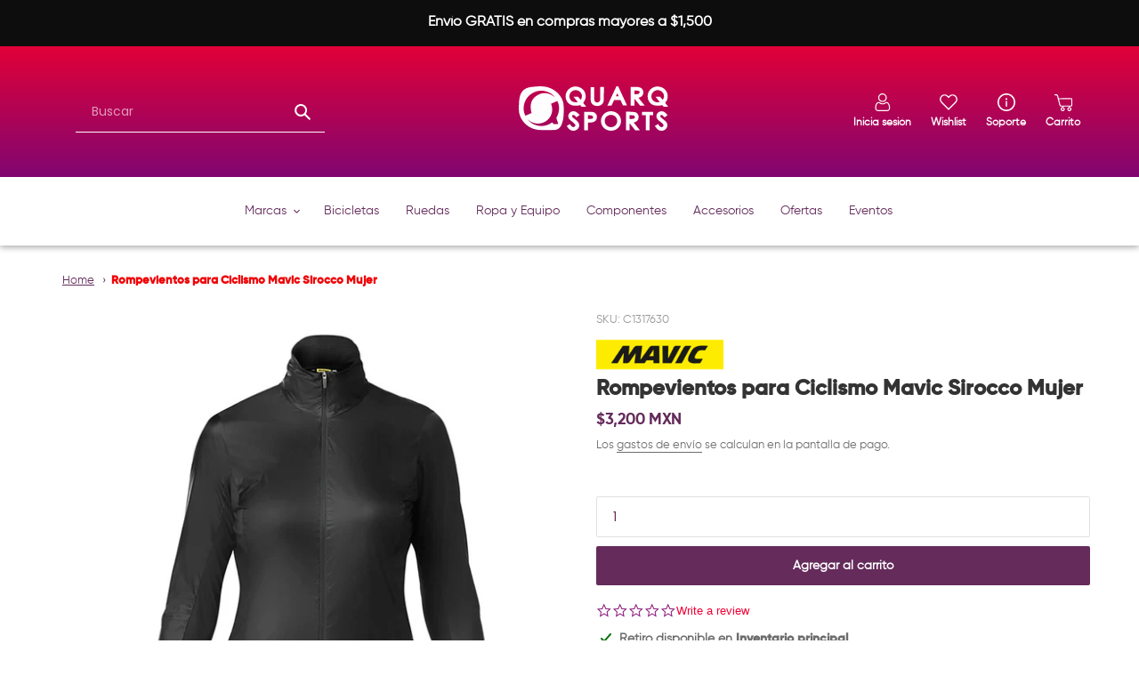

--- FILE ---
content_type: text/html; charset=utf-8
request_url: https://qsp.mx/products/rompeviento-para-ciclismo-mavic-sirocco-mujer
body_size: 48625
content:
<!doctype html>
<html class="no-js" lang="es">
<head>
  <script type="text/javascript">(function e(){var e=document.createElement("script");e.type="text/javascript",e.async=true,e.src="//staticw2.yotpo.com/fvCkB1SG30EzlgEDkSXCzH39ZSaU8gwmJ7ErpX9I/widget.js";var t=document.getElementsByTagName("script")[0];t.parentNode.insertBefore(e,t)})();</script>
  <meta charset="utf-8">
  <meta http-equiv="X-UA-Compatible" content="IE=edge,chrome=1">
  <meta name="viewport" content="width=device-width,initial-scale=1">
  <meta name="theme-color" content="#642b5b">

  <link rel="preconnect" href="https://cdn.shopify.com" crossorigin>
  <link rel="preconnect" href="https://fonts.shopifycdn.com" crossorigin>
  <link rel="preconnect" href="https://monorail-edge.shopifysvc.com"><link rel="preload" href="//qsp.mx/cdn/shop/t/3/assets/theme.css?v=116080932664700252071699895768" as="style">
  <link rel="preload" as="font" href="//qsp.mx/cdn/fonts/poppins/poppins_n7.56758dcf284489feb014a026f3727f2f20a54626.woff2" type="font/woff2" crossorigin>
  <link rel="preload" as="font" href="//qsp.mx/cdn/fonts/poppins/poppins_n4.0ba78fa5af9b0e1a374041b3ceaadf0a43b41362.woff2" type="font/woff2" crossorigin>
  <link rel="preload" as="font" href="//qsp.mx/cdn/fonts/poppins/poppins_n7.56758dcf284489feb014a026f3727f2f20a54626.woff2" type="font/woff2" crossorigin>
  <link rel="preload" href="//qsp.mx/cdn/shop/t/3/assets/theme.js?v=16203573537316399521641516046" as="script">
  <link rel="preload" href="//qsp.mx/cdn/shop/t/3/assets/lazysizes.js?v=63098554868324070131641516045" as="script">
  <link
  rel="stylesheet"
  href="https://unpkg.com/swiper@8/swiper-bundle.min.css"
/>
  
<!-- Global site tag (gtag.js) - Google Ads: 10823099572 -->
<script async src="https://www.googletagmanager.com/gtag/js?id=AW-10823099572"></script>
<script>
  window.dataLayer = window.dataLayer || [];
  function gtag(){dataLayer.push(arguments);}
  gtag('js', new Date());

  gtag('config', 'AW-10823099572');
</script><link rel="canonical" href="https://qsp.mx/products/rompeviento-para-ciclismo-mavic-sirocco-mujer"><link rel="shortcut icon" href="//qsp.mx/cdn/shop/files/favicon_100_32x32.png?v=1643949779" type="image/png"><title>Rompevientos para Ciclismo Mavic Sirocco Mujer
&ndash; Quarq Sports S.A. de C.V.</title><meta name="description" content="El Rompevientos para Ciclismo Mavic Sirocco Mujer es ultraligero, dise–ado espec’ficamente para los d’as en que las temperaturas son suaves pero el viento es fuerte. Los Rompevientos para Ciclismo Mavic Sirocco Mujer son fabricados con materiales t Žcnicos livianos y estrat Žgicamente ubicados, cuentan con paneles a pr"><!-- /snippets/social-meta-tags.liquid -->


<meta property="og:site_name" content="Quarq Sports S.A. de C.V.">
<meta property="og:url" content="https://qsp.mx/products/rompeviento-para-ciclismo-mavic-sirocco-mujer">
<meta property="og:title" content="Rompevientos para Ciclismo Mavic Sirocco Mujer">
<meta property="og:type" content="product">
<meta property="og:description" content="El Rompevientos para Ciclismo Mavic Sirocco Mujer es ultraligero, dise–ado espec’ficamente para los d’as en que las temperaturas son suaves pero el viento es fuerte. Los Rompevientos para Ciclismo Mavic Sirocco Mujer son fabricados con materiales t Žcnicos livianos y estrat Žgicamente ubicados, cuentan con paneles a pr"><meta property="og:image" content="http://qsp.mx/cdn/shop/products/rompevientos-para-ciclismo-mavic-sirocco-mujer-negro.jpg?v=1667338724">
  <meta property="og:image:secure_url" content="https://qsp.mx/cdn/shop/products/rompevientos-para-ciclismo-mavic-sirocco-mujer-negro.jpg?v=1667338724">
  <meta property="og:image:width" content="1000">
  <meta property="og:image:height" content="1000">
  <meta property="og:price:amount" content="2,759">
  <meta property="og:price:currency" content="MXN">



<meta name="twitter:card" content="summary_large_image">
<meta name="twitter:title" content="Rompevientos para Ciclismo Mavic Sirocco Mujer">
<meta name="twitter:description" content="El Rompevientos para Ciclismo Mavic Sirocco Mujer es ultraligero, dise–ado espec’ficamente para los d’as en que las temperaturas son suaves pero el viento es fuerte. Los Rompevientos para Ciclismo Mavic Sirocco Mujer son fabricados con materiales t Žcnicos livianos y estrat Žgicamente ubicados, cuentan con paneles a pr">

  
<style data-shopify>
:root {
    --color-text: #642b5b;
    --color-text-rgb: 100, 43, 91;
    --color-body-text: #6d6d6d;
    --color-sale-text: #DA2F0C;
    --color-small-button-text-border: #162950;
    --color-text-field: #ffffff;
    --color-text-field-text: #642b5b;
    --color-text-field-text-rgb: 100, 43, 91;

    --color-btn-primary: #642b5b;
    --color-btn-primary-darker: #401c3b;
    --color-btn-primary-text: #ffffff;

    --color-blankstate: rgba(109, 109, 109, 0.35);
    --color-blankstate-border: rgba(109, 109, 109, 0.2);
    --color-blankstate-background: rgba(109, 109, 109, 0.1);

    --color-text-focus:#401c3b;
    --color-overlay-text-focus:#e6e6e6;
    --color-btn-primary-focus:#401c3b;
    --color-btn-social-focus:#c3e0e8;
    --color-small-button-text-border-focus:#27488c;
    --predictive-search-focus:#f2f2f2;

    --color-body: #ffffff;
    --color-bg: #ffffff;
    --color-bg-rgb: 255, 255, 255;
    --color-bg-alt: rgba(109, 109, 109, 0.05);
    --color-bg-currency-selector: rgba(109, 109, 109, 0.2);

    --color-overlay-title-text: #ffffff;
    --color-image-overlay: #3d3d3d;
    --color-image-overlay-rgb: 61, 61, 61;--opacity-image-overlay: 0.0;--hover-overlay-opacity: 0.4;

    --color-border: #e8f3f6;
    --color-border-form: #e1e1e1;
    --color-border-form-darker: #c8c8c8;

    --svg-select-icon: url(//qsp.mx/cdn/shop/t/3/assets/ico-select.svg?v=80602636032346729341641853229);
    --slick-img-url: url(//qsp.mx/cdn/shop/t/3/assets/ajax-loader.gif?v=41356863302472015721641516042);

    --font-weight-body--bold: 700;
    --font-weight-body--bolder: 700;

    --font-stack-header: Poppins, sans-serif;
    --font-style-header: normal;
    --font-weight-header: 700;

    --font-stack-body: Poppins, sans-serif;
    --font-style-body: normal;
    --font-weight-body: 400;

    --font-size-header: 26;

    --font-size-base: 14;

    --font-h1-desktop: 35;
    --font-h1-mobile: 32;
    --font-h2-desktop: 20;
    --font-h2-mobile: 18;
    --font-h3-mobile: 20;
    --font-h4-desktop: 17;
    --font-h4-mobile: 15;
    --font-h5-desktop: 15;
    --font-h5-mobile: 13;
    --font-h6-desktop: 14;
    --font-h6-mobile: 12;

    --font-mega-title-large-desktop: 65;

    --font-rich-text-large: 16;
    --font-rich-text-small: 12;

    
--color-video-bg: #f2f2f2;

    
    --global-color-image-loader-primary: rgba(100, 43, 91, 0.06);
    --global-color-image-loader-secondary: rgba(100, 43, 91, 0.12);
  }
</style>


  <style>*,::after,::before{box-sizing:border-box}body{margin:0}body,html{background-color:var(--color-body)}body,button{font-size:calc(var(--font-size-base) * 1px);font-family:'Gilroy', var(--font-stack-body);font-style:var(--font-style-body);font-weight:var(--font-weight-body);color:var(--color-text);line-height:1.5}body,button{-webkit-font-smoothing:antialiased;-webkit-text-size-adjust:100%}.border-bottom{border-bottom:1px solid var(--color-border)}.btn--link{background-color:transparent;border:0;margin:0;color:var(--color-text);text-align:left}.text-right{text-align:right}.icon{display:inline-block;width:20px;height:20px;vertical-align:middle;fill:currentColor}.icon__fallback-text,.visually-hidden{position:absolute!important;overflow:hidden;clip:rect(0 0 0 0);height:1px;width:1px;margin:-1px;padding:0;border:0}svg.icon:not(.icon--full-color) circle,svg.icon:not(.icon--full-color) ellipse,svg.icon:not(.icon--full-color) g,svg.icon:not(.icon--full-color) line,svg.icon:not(.icon--full-color) path,svg.icon:not(.icon--full-color) polygon,svg.icon:not(.icon--full-color) polyline,svg.icon:not(.icon--full-color) rect,symbol.icon:not(.icon--full-color) circle,symbol.icon:not(.icon--full-color) ellipse,symbol.icon:not(.icon--full-color) g,symbol.icon:not(.icon--full-color) line,symbol.icon:not(.icon--full-color) path,symbol.icon:not(.icon--full-color) polygon,symbol.icon:not(.icon--full-color) polyline,symbol.icon:not(.icon--full-color) rect{fill:inherit;stroke:inherit}li{list-style:none}.list--inline{padding:0;margin:0}.list--inline>li{display:inline-block;margin-bottom:0;vertical-align:middle}a{color:var(--color-text);text-decoration:none}.h1,.h2,h1,h2{margin:0 0 17.5px;font-family:'Gilroy Bold', var(--font-stack-header);font-style:var(--font-style-header);font-weight:var(--font-weight-header);line-height:1.2;overflow-wrap:break-word;word-wrap:break-word}.h1 a,.h2 a,h1 a,h2 a{color:inherit;text-decoration:none;font-weight:inherit}.h1,h1{font-size:calc(((var(--font-h1-desktop))/ (var(--font-size-base))) * 1em);text-transform:none;letter-spacing:0}@media only screen and (max-width:749px){.h1,h1{font-size:calc(((var(--font-h1-mobile))/ (var(--font-size-base))) * 1em)}}.h2,h2{font-size:calc(((var(--font-h2-desktop))/ (var(--font-size-base))) * 1em);}@media only screen and (max-width:749px){.h2,h2{font-size:calc(((var(--font-h2-mobile))/ (var(--font-size-base))) * 1em)}}p{color:var(--color-body-text);margin:0 0 19.44444px;line-height: 1.59;font-weight: bold;}@media only screen and (max-width:749px){p{font-size:calc(((var(--font-size-base) - 1)/ (var(--font-size-base))) * 1em)}}p:last-child{margin-bottom:0}@media only screen and (max-width:749px){.small--hide{display:none!important}}.grid{list-style:none;margin:0;padding:0;margin: 0 -15px;}.grid::after{content:'';display:table;clear:both}@media only screen and (max-width:749px){.grid{max-width:100%;}}.grid::after{content:'';display:table;clear:both}.grid--no-gutters{margin-left:0}.grid--no-gutters .grid__item{padding-left:0}.grid--table{display:table;table-layout:fixed;width:100%}.grid--table>.grid__item{float:none;display:table-cell;vertical-align:middle}.grid__item{float:left;padding-left:30px;width:100%}@media only screen and (max-width:749px){.grid__item{padding-left:22px}}.grid__item[class*="--push"]{position:relative}@media only screen and (min-width:750px){.medium-up--one-quarter{width:25%}.medium-up--push-one-third{width:33.33%}.medium-up--one-half{width:50%}.medium-up--push-one-third{left:33.33%;position:relative}}.site-header{position:relative;background-color:var(--color-body)}@media only screen and (max-width:749px){.site-header{border-bottom:1px solid var(--color-border)}}@media only screen and (min-width:750px){.site-header{padding:0 55px}.site-header.logo--center{padding-top:30px}}.site-header__logo{margin:15px 0}.logo-align--center .site-header__logo{text-align:center;margin:0 auto}@media only screen and (max-width:749px){.logo-align--center .site-header__logo{text-align:left;margin:15px 0}}@media only screen and (max-width:749px){.site-header__logo{text-align:left}.site-header__logo img{margin:0}}.site-header__logo-link{display:inline-block;word-break:break-word}@media only screen and (min-width:750px){.logo-align--center .site-header__logo-link{margin:0 auto}}.site-header__logo-image{display:block}@media only screen and (min-width:750px){.site-header__logo-image{margin:0 auto}}.site-header__logo-image img{width:100%}.site-header__logo-image--centered img{margin:0 auto}.site-header__logo img{display:block}.site-header__icons{position:relative;white-space:nowrap}@media only screen and (max-width:749px){.site-header__icons{width:auto;padding-right:13px}.site-header__icons .btn--link,.site-header__icons .site-header__cart{font-size:calc(((var(--font-size-base))/ (var(--font-size-base))) * 1em)}}.site-header__icons-wrapper{position:relative;display:-webkit-flex;display:-ms-flexbox;display:flex;width:100%;-ms-flex-align:center;-webkit-align-items:center;-moz-align-items:center;-ms-align-items:center;-o-align-items:center;align-items:center;-webkit-justify-content:flex-end;-ms-justify-content:flex-end;justify-content:flex-end}.site-header__account,.site-header__cart,.site-header__search{position:relative}.site-header__search.site-header__icon{display:none}@media only screen and (min-width:1400px){.site-header__search.site-header__icon{display:block}}.site-header__search-toggle{display:block}@media only screen and (min-width:750px){.site-header__account,.site-header__cart{padding:10px 11px}}.site-header__cart-title,.site-header__search-title{position:absolute!important;overflow:hidden;clip:rect(0 0 0 0);height:1px;width:1px;margin:-1px;padding:0;border:0;display:block;vertical-align:middle}.site-header__cart-title{margin-right:3px}.site-header__cart-count{display:flex;align-items:center;justify-content:center;position:absolute;right:.4rem;top:.2rem;font-weight:700;background-color:var(--color-btn-primary);color:var(--color-btn-primary-text);border-radius:50%;min-width:1em;height:1em}.site-header__cart-count span{font-family:HelveticaNeue,"Helvetica Neue",Helvetica,Arial,sans-serif;font-size:calc(11em / 16);line-height:1}@media only screen and (max-width:749px){.site-header__cart-count{top:calc(7em / 16);right:0;border-radius:50%;min-width:calc(19em / 16);height:calc(19em / 16)}}@media only screen and (max-width:749px){.site-header__cart-count span{padding:.25em calc(6em / 16);font-size:12px}}.site-header__menu{display:none}@media only screen and (max-width:749px){.site-header__icon{display:inline-block;vertical-align:middle;padding:10px 11px;margin:0}}@media only screen and (min-width:750px){.site-header__icon .icon-search{margin-right:3px}}.announcement-bar{z-index:10;position:relative;text-align:center;border-bottom:1px solid transparent;padding:2px}.announcement-bar__link{display:block}.announcement-bar__message{display:block;padding:11px 22px;font-size:calc(((16)/ (var(--font-size-base))) * 1em);font-weight:var(--font-weight-header)}@media only screen and (min-width:750px){.announcement-bar__message{padding-left:55px;padding-right:55px}}.site-nav{position:relative;padding:0;text-align:center;padding:25px 0;  box-shadow: 0 2px 7px 0 rgba(0, 0, 0, 0.34);z-index:1;background-color: #fff;}.site-nav a{padding:3px 13px}.site-nav__link{display:block;white-space:nowrap}.site-nav__link .icon-chevron-down{width:calc(8em / 16);height:calc(8em / 16);margin-left:.5rem}.site-nav__link--active .site-nav__label{color: #f00205;font-family:"Gilroy Bold";}.site-nav__link--button{border:none;background-color:transparent;padding:3px 10px}.site-header__mobile-nav{z-index:11;position:relative;background-color:var(--color-body)}@media only screen and (max-width:749px){.site-header__mobile-nav{display:-webkit-flex;display:-ms-flexbox;display:flex;width:100%;-ms-flex-align:center;-webkit-align-items:center;-moz-align-items:center;-ms-align-items:center;-o-align-items:center;align-items:center}}.mobile-nav--open .icon-close{display:none}.main-content{opacity:0}.main-content .shopify-section{display:none}.main-content .shopify-section:first-child{display:inherit}.critical-hidden{display:none}</style>

  <script>
    window.performance.mark('debut:theme_stylesheet_loaded.start');

    function onLoadStylesheet() {
      performance.mark('debut:theme_stylesheet_loaded.end');
      performance.measure('debut:theme_stylesheet_loaded', 'debut:theme_stylesheet_loaded.start', 'debut:theme_stylesheet_loaded.end');

      var url = "//qsp.mx/cdn/shop/t/3/assets/theme.css?v=116080932664700252071699895768";
      var link = document.querySelector('link[href="' + url + '"]');
      link.loaded = true;
      link.dispatchEvent(new Event('load'));
    }
  </script>

  <link rel="stylesheet" href="//qsp.mx/cdn/shop/t/3/assets/theme.css?v=116080932664700252071699895768" type="text/css" media="print" onload="this.media='all';onLoadStylesheet()">

  <style>
    @font-face {
  font-family: Poppins;
  font-weight: 700;
  font-style: normal;
  font-display: swap;
  src: url("//qsp.mx/cdn/fonts/poppins/poppins_n7.56758dcf284489feb014a026f3727f2f20a54626.woff2") format("woff2"),
       url("//qsp.mx/cdn/fonts/poppins/poppins_n7.f34f55d9b3d3205d2cd6f64955ff4b36f0cfd8da.woff") format("woff");
}

    @font-face {
  font-family: Poppins;
  font-weight: 400;
  font-style: normal;
  font-display: swap;
  src: url("//qsp.mx/cdn/fonts/poppins/poppins_n4.0ba78fa5af9b0e1a374041b3ceaadf0a43b41362.woff2") format("woff2"),
       url("//qsp.mx/cdn/fonts/poppins/poppins_n4.214741a72ff2596839fc9760ee7a770386cf16ca.woff") format("woff");
}

    @font-face {
  font-family: Poppins;
  font-weight: 700;
  font-style: normal;
  font-display: swap;
  src: url("//qsp.mx/cdn/fonts/poppins/poppins_n7.56758dcf284489feb014a026f3727f2f20a54626.woff2") format("woff2"),
       url("//qsp.mx/cdn/fonts/poppins/poppins_n7.f34f55d9b3d3205d2cd6f64955ff4b36f0cfd8da.woff") format("woff");
}

    @font-face {
  font-family: Poppins;
  font-weight: 700;
  font-style: normal;
  font-display: swap;
  src: url("//qsp.mx/cdn/fonts/poppins/poppins_n7.56758dcf284489feb014a026f3727f2f20a54626.woff2") format("woff2"),
       url("//qsp.mx/cdn/fonts/poppins/poppins_n7.f34f55d9b3d3205d2cd6f64955ff4b36f0cfd8da.woff") format("woff");
}

    @font-face {
  font-family: Poppins;
  font-weight: 400;
  font-style: italic;
  font-display: swap;
  src: url("//qsp.mx/cdn/fonts/poppins/poppins_i4.846ad1e22474f856bd6b81ba4585a60799a9f5d2.woff2") format("woff2"),
       url("//qsp.mx/cdn/fonts/poppins/poppins_i4.56b43284e8b52fc64c1fd271f289a39e8477e9ec.woff") format("woff");
}

    @font-face {
  font-family: Poppins;
  font-weight: 700;
  font-style: italic;
  font-display: swap;
  src: url("//qsp.mx/cdn/fonts/poppins/poppins_i7.42fd71da11e9d101e1e6c7932199f925f9eea42d.woff2") format("woff2"),
       url("//qsp.mx/cdn/fonts/poppins/poppins_i7.ec8499dbd7616004e21155106d13837fff4cf556.woff") format("woff");
}

  </style>

  <script>const moneyFormat = "${{amount_no_decimals}} MXN"
var theme = {
      breakpoints: {
        medium: 750,
        large: 990,
        widescreen: 1400
      },
      strings: {
        addToCart: "Agregar al carrito",
        soldOut: "Agotado",
        unavailable: "No disponible",
        regularPrice: "Precio habitual",
        salePrice: "Precio de venta",
        sale: "Oferta",
        fromLowestPrice: "desde [price]",
        vendor: "Proveedor",
        showMore: "Ver más",
        showLess: "Mostrar menos",
        searchFor: "Buscar",
        addressError: "No se puede encontrar esa dirección",
        addressNoResults: "No results for that address",
        addressQueryLimit: "Se ha excedido el límite de uso de la API de Google . Considere la posibilidad de actualizar a un \u003ca href=\"https:\/\/developers.google.com\/maps\/premium\/usage-limits\"\u003ePlan Premium\u003c\/a\u003e.",
        authError: "Hubo un problema de autenticación con su cuenta de Google Maps.",
        newWindow: "Abre en una nueva ventana.",
        external: "Abre sitio externo.",
        newWindowExternal: "Abre sitio externo externo en una nueva ventana.",
        removeLabel: "Eliminar [product]",
        update: "Actualizar carrito",
        quantity: "Cantidad",
        discountedTotal: "Descuento total",
        regularTotal: "Precio regular total",
        priceColumn: "Ver la columna de Precio para detalles del descuento.",
        quantityMinimumMessage: "La cantidad debe ser 1 o más",
        cartError: "Se ha producido un error al actualizar tu carrito. Vuelve a intentarlo.",
        removedItemMessage: "Eliminó \u003cspan class=\"cart__removed-product-details\"\u003e([quantity]) [link]\u003c\/span\u003e de tu carrito.",
        unitPrice: "Precio unitario",
        unitPriceSeparator: "por",
        oneCartCount: "1 artículo",
        otherCartCount: "[count] artículos",
        quantityLabel: "Cantidad: [count]",
        products: "Productos",
        loading: "Cargando",
        number_of_results: "[result_number] de [results_count]",
        number_of_results_found: "[results_count] resultados encontrados",
        one_result_found: "1 resultado encontrado"
      },
      moneyFormat: moneyFormat,
      moneyFormatWithCurrency: "${{amount_no_decimals}} MXN",
      settings: {
        predictiveSearchEnabled: true,
        predictiveSearchShowPrice: false,
        predictiveSearchShowVendor: false
      },
      stylesheet: "//qsp.mx/cdn/shop/t/3/assets/theme.css?v=116080932664700252071699895768"
    };document.documentElement.className = document.documentElement.className.replace('no-js', 'js');
  </script><script src="//qsp.mx/cdn/shop/t/3/assets/theme.js?v=16203573537316399521641516046" defer="defer"></script>
  <script src="//qsp.mx/cdn/shop/t/3/assets/lazysizes.js?v=63098554868324070131641516045" async="async"></script>
  <script src="//qsp.mx/cdn/shop/t/3/assets/wishlist.js?v=174181237907271460391645602392" type="text/javascript"></script> 

  <script type="text/javascript">
    if (window.MSInputMethodContext && document.documentMode) {
      var scripts = document.getElementsByTagName('script')[0];
      var polyfill = document.createElement("script");
      polyfill.defer = true;
      polyfill.src = "//qsp.mx/cdn/shop/t/3/assets/ie11CustomProperties.min.js?v=146208399201472936201641516044";

      scripts.parentNode.insertBefore(polyfill, scripts);
    }
  </script>

  <script>window.performance && window.performance.mark && window.performance.mark('shopify.content_for_header.start');</script><meta name="facebook-domain-verification" content="767t6rvp7hhznur30anjoyfdc3hq1g">
<meta name="facebook-domain-verification" content="ywdmld02f3yz1al047ps28u66qusq8">
<meta name="google-site-verification" content="Ork6X7JdAwwj_kzWLMut3LXDF1ZlffrttI7TrGM1Xjo">
<meta id="shopify-digital-wallet" name="shopify-digital-wallet" content="/56575983754/digital_wallets/dialog">
<meta name="shopify-checkout-api-token" content="9834ab050d031aad774bbae46518a871">
<meta id="in-context-paypal-metadata" data-shop-id="56575983754" data-venmo-supported="false" data-environment="production" data-locale="es_ES" data-paypal-v4="true" data-currency="MXN">
<link rel="alternate" type="application/json+oembed" href="https://qsp.mx/products/rompeviento-para-ciclismo-mavic-sirocco-mujer.oembed">
<script async="async" src="/checkouts/internal/preloads.js?locale=es-MX"></script>
<script id="shopify-features" type="application/json">{"accessToken":"9834ab050d031aad774bbae46518a871","betas":["rich-media-storefront-analytics"],"domain":"qsp.mx","predictiveSearch":true,"shopId":56575983754,"locale":"es"}</script>
<script>var Shopify = Shopify || {};
Shopify.shop = "quarq-sp.myshopify.com";
Shopify.locale = "es";
Shopify.currency = {"active":"MXN","rate":"1.0"};
Shopify.country = "MX";
Shopify.theme = {"name":"Quarq Sports","id":122539606154,"schema_name":"Debut","schema_version":"17.14.1","theme_store_id":796,"role":"main"};
Shopify.theme.handle = "null";
Shopify.theme.style = {"id":null,"handle":null};
Shopify.cdnHost = "qsp.mx/cdn";
Shopify.routes = Shopify.routes || {};
Shopify.routes.root = "/";</script>
<script type="module">!function(o){(o.Shopify=o.Shopify||{}).modules=!0}(window);</script>
<script>!function(o){function n(){var o=[];function n(){o.push(Array.prototype.slice.apply(arguments))}return n.q=o,n}var t=o.Shopify=o.Shopify||{};t.loadFeatures=n(),t.autoloadFeatures=n()}(window);</script>
<script id="shop-js-analytics" type="application/json">{"pageType":"product"}</script>
<script defer="defer" async type="module" src="//qsp.mx/cdn/shopifycloud/shop-js/modules/v2/client.init-shop-cart-sync_DaR8I8JV.es.esm.js"></script>
<script defer="defer" async type="module" src="//qsp.mx/cdn/shopifycloud/shop-js/modules/v2/chunk.common_CvUpgQgQ.esm.js"></script>
<script type="module">
  await import("//qsp.mx/cdn/shopifycloud/shop-js/modules/v2/client.init-shop-cart-sync_DaR8I8JV.es.esm.js");
await import("//qsp.mx/cdn/shopifycloud/shop-js/modules/v2/chunk.common_CvUpgQgQ.esm.js");

  window.Shopify.SignInWithShop?.initShopCartSync?.({"fedCMEnabled":true,"windoidEnabled":true});

</script>
<script>(function() {
  var isLoaded = false;
  function asyncLoad() {
    if (isLoaded) return;
    isLoaded = true;
    var urls = ["https:\/\/chimpstatic.com\/mcjs-connected\/js\/users\/bd3dd16f805e1a1ac891c5562\/69cd0e3f9d70e206e2dc23176.js?shop=quarq-sp.myshopify.com","https:\/\/cdn-app.cart-bot.net\/public\/js\/append.js?shop=quarq-sp.myshopify.com","https:\/\/cdn.shopify.com\/s\/files\/1\/0033\/3538\/9233\/files\/pushdaddy_a3.js?shop=quarq-sp.myshopify.com"];
    for (var i = 0; i < urls.length; i++) {
      var s = document.createElement('script');
      s.type = 'text/javascript';
      s.async = true;
      s.src = urls[i];
      var x = document.getElementsByTagName('script')[0];
      x.parentNode.insertBefore(s, x);
    }
  };
  if(window.attachEvent) {
    window.attachEvent('onload', asyncLoad);
  } else {
    window.addEventListener('load', asyncLoad, false);
  }
})();</script>
<script id="__st">var __st={"a":56575983754,"offset":-21600,"reqid":"2fdc312b-49ae-4439-b9e6-3ff8f9cdea56-1764357249","pageurl":"qsp.mx\/products\/rompeviento-para-ciclismo-mavic-sirocco-mujer","u":"ec1da067d1f6","p":"product","rtyp":"product","rid":7577502023818};</script>
<script>window.ShopifyPaypalV4VisibilityTracking = true;</script>
<script id="captcha-bootstrap">!function(){'use strict';const t='contact',e='account',n='new_comment',o=[[t,t],['blogs',n],['comments',n],[t,'customer']],c=[[e,'customer_login'],[e,'guest_login'],[e,'recover_customer_password'],[e,'create_customer']],r=t=>t.map((([t,e])=>`form[action*='/${t}']:not([data-nocaptcha='true']) input[name='form_type'][value='${e}']`)).join(','),a=t=>()=>t?[...document.querySelectorAll(t)].map((t=>t.form)):[];function s(){const t=[...o],e=r(t);return a(e)}const i='password',u='form_key',d=['recaptcha-v3-token','g-recaptcha-response','h-captcha-response',i],f=()=>{try{return window.sessionStorage}catch{return}},m='__shopify_v',_=t=>t.elements[u];function p(t,e,n=!1){try{const o=window.sessionStorage,c=JSON.parse(o.getItem(e)),{data:r}=function(t){const{data:e,action:n}=t;return t[m]||n?{data:e,action:n}:{data:t,action:n}}(c);for(const[e,n]of Object.entries(r))t.elements[e]&&(t.elements[e].value=n);n&&o.removeItem(e)}catch(o){console.error('form repopulation failed',{error:o})}}const l='form_type',E='cptcha';function T(t){t.dataset[E]=!0}const w=window,h=w.document,L='Shopify',v='ce_forms',y='captcha';let A=!1;((t,e)=>{const n=(g='f06e6c50-85a8-45c8-87d0-21a2b65856fe',I='https://cdn.shopify.com/shopifycloud/storefront-forms-hcaptcha/ce_storefront_forms_captcha_hcaptcha.v1.5.2.iife.js',D={infoText:'Protegido por hCaptcha',privacyText:'Privacidad',termsText:'Términos'},(t,e,n)=>{const o=w[L][v],c=o.bindForm;if(c)return c(t,g,e,D).then(n);var r;o.q.push([[t,g,e,D],n]),r=I,A||(h.body.append(Object.assign(h.createElement('script'),{id:'captcha-provider',async:!0,src:r})),A=!0)});var g,I,D;w[L]=w[L]||{},w[L][v]=w[L][v]||{},w[L][v].q=[],w[L][y]=w[L][y]||{},w[L][y].protect=function(t,e){n(t,void 0,e),T(t)},Object.freeze(w[L][y]),function(t,e,n,w,h,L){const[v,y,A,g]=function(t,e,n){const i=e?o:[],u=t?c:[],d=[...i,...u],f=r(d),m=r(i),_=r(d.filter((([t,e])=>n.includes(e))));return[a(f),a(m),a(_),s()]}(w,h,L),I=t=>{const e=t.target;return e instanceof HTMLFormElement?e:e&&e.form},D=t=>v().includes(t);t.addEventListener('submit',(t=>{const e=I(t);if(!e)return;const n=D(e)&&!e.dataset.hcaptchaBound&&!e.dataset.recaptchaBound,o=_(e),c=g().includes(e)&&(!o||!o.value);(n||c)&&t.preventDefault(),c&&!n&&(function(t){try{if(!f())return;!function(t){const e=f();if(!e)return;const n=_(t);if(!n)return;const o=n.value;o&&e.removeItem(o)}(t);const e=Array.from(Array(32),(()=>Math.random().toString(36)[2])).join('');!function(t,e){_(t)||t.append(Object.assign(document.createElement('input'),{type:'hidden',name:u})),t.elements[u].value=e}(t,e),function(t,e){const n=f();if(!n)return;const o=[...t.querySelectorAll(`input[type='${i}']`)].map((({name:t})=>t)),c=[...d,...o],r={};for(const[a,s]of new FormData(t).entries())c.includes(a)||(r[a]=s);n.setItem(e,JSON.stringify({[m]:1,action:t.action,data:r}))}(t,e)}catch(e){console.error('failed to persist form',e)}}(e),e.submit())}));const S=(t,e)=>{t&&!t.dataset[E]&&(n(t,e.some((e=>e===t))),T(t))};for(const o of['focusin','change'])t.addEventListener(o,(t=>{const e=I(t);D(e)&&S(e,y())}));const B=e.get('form_key'),M=e.get(l),P=B&&M;t.addEventListener('DOMContentLoaded',(()=>{const t=y();if(P)for(const e of t)e.elements[l].value===M&&p(e,B);[...new Set([...A(),...v().filter((t=>'true'===t.dataset.shopifyCaptcha))])].forEach((e=>S(e,t)))}))}(h,new URLSearchParams(w.location.search),n,t,e,['guest_login'])})(!1,!0)}();</script>
<script integrity="sha256-52AcMU7V7pcBOXWImdc/TAGTFKeNjmkeM1Pvks/DTgc=" data-source-attribution="shopify.loadfeatures" defer="defer" src="//qsp.mx/cdn/shopifycloud/storefront/assets/storefront/load_feature-81c60534.js" crossorigin="anonymous"></script>
<script data-source-attribution="shopify.dynamic_checkout.dynamic.init">var Shopify=Shopify||{};Shopify.PaymentButton=Shopify.PaymentButton||{isStorefrontPortableWallets:!0,init:function(){window.Shopify.PaymentButton.init=function(){};var t=document.createElement("script");t.src="https://qsp.mx/cdn/shopifycloud/portable-wallets/latest/portable-wallets.es.js",t.type="module",document.head.appendChild(t)}};
</script>
<script data-source-attribution="shopify.dynamic_checkout.buyer_consent">
  function portableWalletsHideBuyerConsent(e){var t=document.getElementById("shopify-buyer-consent"),n=document.getElementById("shopify-subscription-policy-button");t&&n&&(t.classList.add("hidden"),t.setAttribute("aria-hidden","true"),n.removeEventListener("click",e))}function portableWalletsShowBuyerConsent(e){var t=document.getElementById("shopify-buyer-consent"),n=document.getElementById("shopify-subscription-policy-button");t&&n&&(t.classList.remove("hidden"),t.removeAttribute("aria-hidden"),n.addEventListener("click",e))}window.Shopify?.PaymentButton&&(window.Shopify.PaymentButton.hideBuyerConsent=portableWalletsHideBuyerConsent,window.Shopify.PaymentButton.showBuyerConsent=portableWalletsShowBuyerConsent);
</script>
<script data-source-attribution="shopify.dynamic_checkout.cart.bootstrap">document.addEventListener("DOMContentLoaded",(function(){function t(){return document.querySelector("shopify-accelerated-checkout-cart, shopify-accelerated-checkout")}if(t())Shopify.PaymentButton.init();else{new MutationObserver((function(e,n){t()&&(Shopify.PaymentButton.init(),n.disconnect())})).observe(document.body,{childList:!0,subtree:!0})}}));
</script>
<link id="shopify-accelerated-checkout-styles" rel="stylesheet" media="screen" href="https://qsp.mx/cdn/shopifycloud/portable-wallets/latest/accelerated-checkout-backwards-compat.css" crossorigin="anonymous">
<style id="shopify-accelerated-checkout-cart">
        #shopify-buyer-consent {
  margin-top: 1em;
  display: inline-block;
  width: 100%;
}

#shopify-buyer-consent.hidden {
  display: none;
}

#shopify-subscription-policy-button {
  background: none;
  border: none;
  padding: 0;
  text-decoration: underline;
  font-size: inherit;
  cursor: pointer;
}

#shopify-subscription-policy-button::before {
  box-shadow: none;
}

      </style>

<script>window.performance && window.performance.mark && window.performance.mark('shopify.content_for_header.end');</script>


 
    

<!-- BEGIN app block: shopify://apps/king-product-options-variant/blocks/app-embed/ce104259-52b1-4720-9ecf-76b34cae0401 -->
    
        <!-- BEGIN app snippet: option.v1 --><link href="//cdn.shopify.com/extensions/0199fa2a-b883-766c-8d45-209ce386441b/king-product-options-variant-68/assets/ymq-option.css" rel="stylesheet" type="text/css" media="all" />
<link async href='https://option.ymq.cool/option/bottom.css' rel='stylesheet'> 
<style id="ymq-jsstyle"></style>
<script data-asyncLoad='asyncLoad' data-mbAt2ktK3Dmszf6K="mbAt2ktK3Dmszf6K">
    window.best_option = window.best_option || {}; 

    best_option.shop = `quarq-sp.myshopify.com`; 

    best_option.page = `product`; 

    best_option.ymq_option_branding = {}; 
      
        best_option.ymq_option_branding = {"button":{"--button-background-checked-color":"#000000","--button-background-color":"#FFFFFF","--button-background-disabled-color":"#FFFFFF","--button-border-checked-color":"#000000","--button-border-color":"#000000","--button-border-disabled-color":"#000000","--button-font-checked-color":"#FFFFFF","--button-font-disabled-color":"#cccccc","--button-font-color":"#000000","--button-border-radius":"4","--button-font-size":"16","--button-line-height":"20","--button-margin-l-r":"4","--button-margin-u-d":"4","--button-padding-l-r":"16","--button-padding-u-d":"10"},"radio":{"--radio-border-color":"#BBC1E1","--radio-border-checked-color":"#BBC1E1","--radio-border-disabled-color":"#BBC1E1","--radio-border-hover-color":"#BBC1E1","--radio-background-color":"#FFFFFF","--radio-background-checked-color":"#275EFE","--radio-background-disabled-color":"#E1E6F9","--radio-background-hover-color":"#FFFFFF","--radio-inner-color":"#E1E6F9","--radio-inner-checked-color":"#FFFFFF","--radio-inner-disabled-color":"#FFFFFF"},"input":{"--input-background-checked-color":"#FFFFFF","--input-background-color":"#FFFFFF","--input-border-checked-color":"#000000","--input-border-color":"#717171","--input-font-checked-color":"#000000","--input-font-color":"#000000","--input-border-radius":"4","--input-font-size":"14","--input-padding-l-r":"16","--input-padding-u-d":"9","--input-width":"100","--input-max-width":"400"},"select":{"--select-border-color":"#000000","--select-border-checked-color":"#000000","--select-background-color":"#FFFFFF","--select-background-checked-color":"#FFFFFF","--select-font-color":"#000000","--select-font-checked-color":"#000000","--select-option-background-color":"#FFFFFF","--select-option-background-checked-color":"#F5F9FF","--select-option-background-disabled-color":"#FFFFFF","--select-option-font-color":"#000000","--select-option-font-checked-color":"#000000","--select-option-font-disabled-color":"#CCCCCC","--select-padding-u-d":"9","--select-padding-l-r":"16","--select-option-padding-u-d":"9","--select-option-padding-l-r":"16","--select-width":"100","--select-max-width":"400","--select-font-size":"14","--select-border-radius":"0"},"multiple":{"--multiple-background-color":"#F5F9FF","--multiple-font-color":"#000000","--multiple-padding-u-d":"2","--multiple-padding-l-r":"8","--multiple-font-size":"12","--multiple-border-radius":"0"},"img":{"--img-border-color":"#E1E1E1","--img-border-checked-color":"#000000","--img-border-disabled-color":"#000000","--img-width":"50","--img-height":"50","--img-margin-u-d":"2","--img-margin-l-r":"2","--img-border-radius":"4"},"upload":{"--upload-background-color":"#409EFF","--upload-font-color":"#FFFFFF","--upload-border-color":"#409EFF","--upload-padding-u-d":"12","--upload-padding-l-r":"20","--upload-font-size":"12","--upload-border-radius":"4"},"cart":{"--cart-border-color":"#000000","--buy-border-color":"#000000","--cart-border-hover-color":"#000000","--buy-border-hover-color":"#000000","--cart-background-color":"#000000","--buy-background-color":"#000000","--cart-background-hover-color":"#000000","--buy-background-hover-color":"#000000","--cart-font-color":"#FFFFFF","--buy-font-color":"#FFFFFF","--cart-font-hover-color":"#FFFFFF","--buy-font-hover-color":"#FFFFFF","--cart-padding-u-d":"12","--cart-padding-l-r":"16","--buy-padding-u-d":"12","--buy-padding-l-r":"16","--cart-margin-u-d":"4","--cart-margin-l-r":"0","--buy-margin-u-d":"4","--buy-margin-l-r":"0","--cart-width":"100","--cart-max-width":"800","--buy-width":"100","--buy-max-width":"800","--cart-font-size":"14","--cart-border-radius":"0","--buy-font-size":"14","--buy-border-radius":"0"},"quantity":{"--quantity-border-color":"#A6A3A3","--quantity-font-color":"#000000","--quantity-background-color":"#FFFFFF","--quantity-width":"150","--quantity-height":"40","--quantity-font-size":"14","--quantity-border-radius":"0"},"global":{"--global-title-color":"#000000","--global-help-color":"#000000","--global-error-color":"#DC3545","--global-title-font-size":"14","--global-help-font-size":"12","--global-error-font-size":"12","--global-margin-top":"0","--global-margin-bottom":"20","--global-margin-left":"0","--global-margin-right":"0","--global-title-margin-top":"0","--global-title-margin-bottom":"5","--global-title-margin-left":"0","--global-title-margin-right":"0","--global-help-margin-top":"5","--global-help-margin-bottom":"0","--global-help-margin-left":"0","--global-help-margin-right":"0","--global-error-margin-top":"5","--global-error-margin-bottom":"0","--global-error-margin-left":"0","--global-error-margin-right":"0"},"discount":{"--new-discount-normal-color":"#1878B9","--new-discount-error-color":"#E22120","--new-discount-layout":"flex-end"},"lan":{"require":"This is a required field.","email":"Please enter a valid email address.","phone":"Please enter the correct phone.","number":"Please enter an number.","integer":"Please enter an integer.","min_char":"Please enter no less than %s characters.","max_char":"Please enter no more than %s characters.","max_s":"Please choose less than %s options.","min_s":"Please choose more than %s options.","total_s":"Please choose %s options.","min":"Please enter no less than %s.","max":"Please enter no more than %s.","currency":"MXN","sold_out":"sold out","please_choose":"Please choose","add_to_cart":"ADD TO CART","buy_it_now":"BUY IT NOW","add_price_text":"Selection will add %s to the price","discount_code":"Discount code","application":"Apply","discount_error1":"Enter a valid discount code","discount_error2":"discount code isn't valid for the items in your cart"},"price":{"--price-border-color":"#000000","--price-background-color":"#FFFFFF","--price-font-color":"#000000","--price-price-font-color":"#03de90","--price-padding-u-d":"9","--price-padding-l-r":"16","--price-width":"100","--price-max-width":"400","--price-font-size":"14","--price-border-radius":"0"},"extra":{"is_show":"0","plan":"0","quantity-box":"0","price-value":"3,4,15,6,16,7","variant-original-margin-bottom":"15","strong-dorp-down":0,"radio-unchecked":1,"close-cart-rate":1,"automic-swatch-ajax":1,"img-option-bigger":0,"add-button-reload":1,"version":200,"img_cdn":1,"show_wholesale_pricing_fixed":0,"real-time-upload":1,"buy-now-new":1,"option_value_split":", ","form-box-new":1,"open-theme-ajax-cart":1,"open-theme-buy-now":1}}; 
     
        
    best_option.product = {"id":7577502023818,"title":"Rompevientos para Ciclismo Mavic Sirocco Mujer","handle":"rompeviento-para-ciclismo-mavic-sirocco-mujer","description":"\u003cp\u003e\u003cspan data-mce-fragment=\"1\"\u003eEl Rompevientos para Ciclismo Mavic Sirocco Mujer es ultraligero, dise–ado espec’ficamente para los d’as en que las temperaturas son suaves pero el viento es fuerte.\u003c\/span\u003e\u003c\/p\u003e\n\u003cp\u003e\u003cspan data-mce-fragment=\"1\"\u003eLos Rompevientos para Ciclismo Mavic Sirocco Mujer son fabricados con materiales t Žcnicos livianos y estrat Žgicamente ubicados, cuentan con paneles a prueba de viento en la parte delantera e inserciones el‡sticas por los lados y el ‡rea posterior, esto maximiza la transpirabilidad, junto con su rango de movimiento.\u003c\/span\u003e\u003c\/p\u003e\n\u003cp\u003e \u003c\/p\u003e","published_at":"2022-11-07T12:21:44-06:00","created_at":"2022-10-31T15:24:31-06:00","vendor":"Mavic","type":"Chamarra","tags":[],"price":275863,"price_min":275863,"price_max":275863,"available":true,"price_varies":false,"compare_at_price":null,"compare_at_price_min":0,"compare_at_price_max":0,"compare_at_price_varies":false,"variants":[{"id":42474057826442,"title":"S \/ NEGRO","option1":"S","option2":"NEGRO","option3":null,"sku":"C1317630","requires_shipping":true,"taxable":true,"featured_image":{"id":31214577975434,"product_id":7577502023818,"position":1,"created_at":"2022-11-01T15:38:43-06:00","updated_at":"2022-11-01T15:38:44-06:00","alt":null,"width":1000,"height":1000,"src":"\/\/qsp.mx\/cdn\/shop\/products\/rompevientos-para-ciclismo-mavic-sirocco-mujer-negro.jpg?v=1667338724","variant_ids":[42474057826442,42474057859210,42474057891978]},"available":true,"name":"Rompevientos para Ciclismo Mavic Sirocco Mujer - S \/ NEGRO","public_title":"S \/ NEGRO","options":["S","NEGRO"],"price":275863,"weight":0,"compare_at_price":null,"inventory_management":"shopify","barcode":null,"featured_media":{"alt":null,"id":23518848549002,"position":1,"preview_image":{"aspect_ratio":1.0,"height":1000,"width":1000,"src":"\/\/qsp.mx\/cdn\/shop\/products\/rompevientos-para-ciclismo-mavic-sirocco-mujer-negro.jpg?v=1667338724"}},"requires_selling_plan":false,"selling_plan_allocations":[]},{"id":42474057859210,"title":"M \/ NEGRO","option1":"M","option2":"NEGRO","option3":null,"sku":"C1317640","requires_shipping":true,"taxable":true,"featured_image":{"id":31214577975434,"product_id":7577502023818,"position":1,"created_at":"2022-11-01T15:38:43-06:00","updated_at":"2022-11-01T15:38:44-06:00","alt":null,"width":1000,"height":1000,"src":"\/\/qsp.mx\/cdn\/shop\/products\/rompevientos-para-ciclismo-mavic-sirocco-mujer-negro.jpg?v=1667338724","variant_ids":[42474057826442,42474057859210,42474057891978]},"available":true,"name":"Rompevientos para Ciclismo Mavic Sirocco Mujer - M \/ NEGRO","public_title":"M \/ NEGRO","options":["M","NEGRO"],"price":275863,"weight":0,"compare_at_price":null,"inventory_management":"shopify","barcode":null,"featured_media":{"alt":null,"id":23518848549002,"position":1,"preview_image":{"aspect_ratio":1.0,"height":1000,"width":1000,"src":"\/\/qsp.mx\/cdn\/shop\/products\/rompevientos-para-ciclismo-mavic-sirocco-mujer-negro.jpg?v=1667338724"}},"requires_selling_plan":false,"selling_plan_allocations":[]},{"id":42474057891978,"title":"L \/ NEGRO","option1":"L","option2":"NEGRO","option3":null,"sku":"C1317650","requires_shipping":true,"taxable":true,"featured_image":{"id":31214577975434,"product_id":7577502023818,"position":1,"created_at":"2022-11-01T15:38:43-06:00","updated_at":"2022-11-01T15:38:44-06:00","alt":null,"width":1000,"height":1000,"src":"\/\/qsp.mx\/cdn\/shop\/products\/rompevientos-para-ciclismo-mavic-sirocco-mujer-negro.jpg?v=1667338724","variant_ids":[42474057826442,42474057859210,42474057891978]},"available":true,"name":"Rompevientos para Ciclismo Mavic Sirocco Mujer - L \/ NEGRO","public_title":"L \/ NEGRO","options":["L","NEGRO"],"price":275863,"weight":0,"compare_at_price":null,"inventory_management":"shopify","barcode":null,"featured_media":{"alt":null,"id":23518848549002,"position":1,"preview_image":{"aspect_ratio":1.0,"height":1000,"width":1000,"src":"\/\/qsp.mx\/cdn\/shop\/products\/rompevientos-para-ciclismo-mavic-sirocco-mujer-negro.jpg?v=1667338724"}},"requires_selling_plan":false,"selling_plan_allocations":[]}],"images":["\/\/qsp.mx\/cdn\/shop\/products\/rompevientos-para-ciclismo-mavic-sirocco-mujer-negro.jpg?v=1667338724"],"featured_image":"\/\/qsp.mx\/cdn\/shop\/products\/rompevientos-para-ciclismo-mavic-sirocco-mujer-negro.jpg?v=1667338724","options":["Talla","Color"],"media":[{"alt":null,"id":23518848549002,"position":1,"preview_image":{"aspect_ratio":1.0,"height":1000,"width":1000,"src":"\/\/qsp.mx\/cdn\/shop\/products\/rompevientos-para-ciclismo-mavic-sirocco-mujer-negro.jpg?v=1667338724"},"aspect_ratio":1.0,"height":1000,"media_type":"image","src":"\/\/qsp.mx\/cdn\/shop\/products\/rompevientos-para-ciclismo-mavic-sirocco-mujer-negro.jpg?v=1667338724","width":1000}],"requires_selling_plan":false,"selling_plan_groups":[],"content":"\u003cp\u003e\u003cspan data-mce-fragment=\"1\"\u003eEl Rompevientos para Ciclismo Mavic Sirocco Mujer es ultraligero, dise–ado espec’ficamente para los d’as en que las temperaturas son suaves pero el viento es fuerte.\u003c\/span\u003e\u003c\/p\u003e\n\u003cp\u003e\u003cspan data-mce-fragment=\"1\"\u003eLos Rompevientos para Ciclismo Mavic Sirocco Mujer son fabricados con materiales t Žcnicos livianos y estrat Žgicamente ubicados, cuentan con paneles a prueba de viento en la parte delantera e inserciones el‡sticas por los lados y el ‡rea posterior, esto maximiza la transpirabilidad, junto con su rango de movimiento.\u003c\/span\u003e\u003c\/p\u003e\n\u003cp\u003e \u003c\/p\u003e"}; 

    best_option.ymq_has_only_default_variant = true; 
     
        best_option.ymq_has_only_default_variant = false; 
     

    
        best_option.ymq_status = {}; 
         

        best_option.ymq_variantjson = {}; 
         

        best_option.ymq_option_data = {}; 
        

        best_option.ymq_option_condition = {}; 
         
            
    


    best_option.product_collections = {};
    
        best_option.product_collections[267811422346] = {"id":267811422346,"handle":"mavic","title":"Mavic","updated_at":"2025-10-01T05:09:34-06:00","body_html":"","published_at":"2022-02-22T15:23:20-06:00","sort_order":"best-selling","template_suffix":"","disjunctive":false,"rules":[{"column":"vendor","relation":"equals","condition":"Mavic"}],"published_scope":"web","image":{"created_at":"2022-02-22T00:46:44-06:00","alt":"somos la importadora oficial en méxico de los productos de mavic, enfocados al ciclismo","width":180,"height":44,"src":"\/\/qsp.mx\/cdn\/shop\/collections\/logo-mavic.png?v=1654789635"}};
    
        best_option.product_collections[266573545610] = {"id":266573545610,"handle":"mas-vendido","title":"Más vendido","updated_at":"2025-11-19T06:12:00-06:00","body_html":null,"published_at":"2022-01-29T23:34:38-06:00","sort_order":"best-selling","template_suffix":null,"disjunctive":false,"rules":[{"column":"variant_price","relation":"greater_than","condition":"0"}],"published_scope":"web"};
    
        best_option.product_collections[265708765322] = {"id":265708765322,"handle":"lo-nuevo","updated_at":"2025-05-30T17:24:55-06:00","published_at":"2022-01-10T15:19:24-06:00","sort_order":"alpha-asc","template_suffix":"","published_scope":"web","title":"Ofertas","body_html":"","image":{"created_at":"2022-01-10T15:19:22-06:00","alt":null,"width":600,"height":255,"src":"\/\/qsp.mx\/cdn\/shop\/collections\/lo_nuevo.jpg?v=1654810136"}};
    
        best_option.product_collections[267806081162] = {"id":267806081162,"handle":"accesorios-ropa","title":"ROPA Y EQUIPO","updated_at":"2025-01-22T06:53:25-06:00","body_html":"","published_at":"2022-02-21T23:42:06-06:00","sort_order":"alpha-asc","template_suffix":"","disjunctive":true,"rules":[{"column":"title","relation":"contains","condition":"Chamarra para Ciclismo Mavic"},{"column":"title","relation":"contains","condition":"Calcetas para Ciclismo Huizapol"},{"column":"title","relation":"contains","condition":"Guantes para Ciclismo Mavic"},{"column":"title","relation":"contains","condition":"Balaclava para Ciclismo Mavic"},{"column":"title","relation":"contains","condition":"Bajo Casco para Ciclismo Mavic Sprint"},{"column":"title","relation":"contains","condition":"Bajo Casco para Ciclismo Mavic"},{"column":"title","relation":"contains","condition":"Piernera para Ciclismo Mavic Essential"},{"column":"title","relation":"contains","condition":"Guantes para Ciclismo Mavic Essential para Invierno"},{"column":"title","relation":"contains","condition":"Rompevientos para Ciclismo Mavic"},{"column":"title","relation":"contains","condition":"Jersey para Ciclismo Manga Larga Mavic"},{"column":"title","relation":"contains","condition":"Jersey para Ciclismo Mavic"},{"column":"title","relation":"contains","condition":"Casco"},{"column":"title","relation":"contains","condition":"Chaleco"},{"column":"title","relation":"contains","condition":"Zapatilla"},{"column":"title","relation":"contains","condition":"Bib Short"},{"column":"title","relation":"contains","condition":"Manga"},{"column":"vendor","relation":"equals","condition":"Oakley"},{"column":"title","relation":"contains","condition":"Lentes"},{"column":"title","relation":"contains","condition":"Camiseta"}],"published_scope":"web","image":{"created_at":"2023-11-15T19:06:42-06:00","alt":null,"width":1920,"height":1080,"src":"\/\/qsp.mx\/cdn\/shop\/collections\/Ropa_y_Equipo.webp?v=1700096802"}};
    


    best_option.ymq_template_options = {};
    best_option.ymq_option_template = {};
    best_option.ymq_option_template_condition = {}; 
    
    
    

    
        best_option.ymq_option_template_sort = false;
    

    
        best_option.ymq_option_template_sort_before = false;
    
    
    
    best_option.ymq_option_template_c_t = {};
    best_option.ymq_option_template_condition_c_t = {};
    best_option.ymq_option_template_assign_c_t = {};
    
    

    

    
</script>
<script src="https://cdn.shopify.com/extensions/0199fa2a-b883-766c-8d45-209ce386441b/king-product-options-variant-68/assets/spotlight.js" defer></script>

    <script src="https://cdn.shopify.com/extensions/0199fa2a-b883-766c-8d45-209ce386441b/king-product-options-variant-68/assets/best-options.js" defer></script>
<!-- END app snippet -->
    


<!-- END app block --><!-- BEGIN app block: shopify://apps/yotpo-product-reviews/blocks/settings/eb7dfd7d-db44-4334-bc49-c893b51b36cf -->


<script type="text/javascript">
  (function e(){var e=document.createElement("script");
  e.type="text/javascript",e.async=true,
  e.src="//staticw2.yotpo.com//widget.js?lang=es";
  var t=document.getElementsByTagName("script")[0];
  t.parentNode.insertBefore(e,t)})();
</script>



  
<!-- END app block --><script src="https://cdn.shopify.com/extensions/eefcd2c1-7160-4d20-ac11-5c60a0db7471/pixelfy-multi-facebook-pixels-144/assets/pcll.js" type="text/javascript" defer="defer"></script>
<script src="https://cdn.shopify.com/extensions/019a9fa6-e5a9-7219-bb16-decb48b7de73/color-swatch-201/assets/globoswatch.js" type="text/javascript" defer="defer"></script>
<link href="https://monorail-edge.shopifysvc.com" rel="dns-prefetch">
<script>(function(){if ("sendBeacon" in navigator && "performance" in window) {try {var session_token_from_headers = performance.getEntriesByType('navigation')[0].serverTiming.find(x => x.name == '_s').description;} catch {var session_token_from_headers = undefined;}var session_cookie_matches = document.cookie.match(/_shopify_s=([^;]*)/);var session_token_from_cookie = session_cookie_matches && session_cookie_matches.length === 2 ? session_cookie_matches[1] : "";var session_token = session_token_from_headers || session_token_from_cookie || "";function handle_abandonment_event(e) {var entries = performance.getEntries().filter(function(entry) {return /monorail-edge.shopifysvc.com/.test(entry.name);});if (!window.abandonment_tracked && entries.length === 0) {window.abandonment_tracked = true;var currentMs = Date.now();var navigation_start = performance.timing.navigationStart;var payload = {shop_id: 56575983754,url: window.location.href,navigation_start,duration: currentMs - navigation_start,session_token,page_type: "product"};window.navigator.sendBeacon("https://monorail-edge.shopifysvc.com/v1/produce", JSON.stringify({schema_id: "online_store_buyer_site_abandonment/1.1",payload: payload,metadata: {event_created_at_ms: currentMs,event_sent_at_ms: currentMs}}));}}window.addEventListener('pagehide', handle_abandonment_event);}}());</script>
<script id="web-pixels-manager-setup">(function e(e,d,r,n,o){if(void 0===o&&(o={}),!Boolean(null===(a=null===(i=window.Shopify)||void 0===i?void 0:i.analytics)||void 0===a?void 0:a.replayQueue)){var i,a;window.Shopify=window.Shopify||{};var t=window.Shopify;t.analytics=t.analytics||{};var s=t.analytics;s.replayQueue=[],s.publish=function(e,d,r){return s.replayQueue.push([e,d,r]),!0};try{self.performance.mark("wpm:start")}catch(e){}var l=function(){var e={modern:/Edge?\/(1{2}[4-9]|1[2-9]\d|[2-9]\d{2}|\d{4,})\.\d+(\.\d+|)|Firefox\/(1{2}[4-9]|1[2-9]\d|[2-9]\d{2}|\d{4,})\.\d+(\.\d+|)|Chrom(ium|e)\/(9{2}|\d{3,})\.\d+(\.\d+|)|(Maci|X1{2}).+ Version\/(15\.\d+|(1[6-9]|[2-9]\d|\d{3,})\.\d+)([,.]\d+|)( \(\w+\)|)( Mobile\/\w+|) Safari\/|Chrome.+OPR\/(9{2}|\d{3,})\.\d+\.\d+|(CPU[ +]OS|iPhone[ +]OS|CPU[ +]iPhone|CPU IPhone OS|CPU iPad OS)[ +]+(15[._]\d+|(1[6-9]|[2-9]\d|\d{3,})[._]\d+)([._]\d+|)|Android:?[ /-](13[3-9]|1[4-9]\d|[2-9]\d{2}|\d{4,})(\.\d+|)(\.\d+|)|Android.+Firefox\/(13[5-9]|1[4-9]\d|[2-9]\d{2}|\d{4,})\.\d+(\.\d+|)|Android.+Chrom(ium|e)\/(13[3-9]|1[4-9]\d|[2-9]\d{2}|\d{4,})\.\d+(\.\d+|)|SamsungBrowser\/([2-9]\d|\d{3,})\.\d+/,legacy:/Edge?\/(1[6-9]|[2-9]\d|\d{3,})\.\d+(\.\d+|)|Firefox\/(5[4-9]|[6-9]\d|\d{3,})\.\d+(\.\d+|)|Chrom(ium|e)\/(5[1-9]|[6-9]\d|\d{3,})\.\d+(\.\d+|)([\d.]+$|.*Safari\/(?![\d.]+ Edge\/[\d.]+$))|(Maci|X1{2}).+ Version\/(10\.\d+|(1[1-9]|[2-9]\d|\d{3,})\.\d+)([,.]\d+|)( \(\w+\)|)( Mobile\/\w+|) Safari\/|Chrome.+OPR\/(3[89]|[4-9]\d|\d{3,})\.\d+\.\d+|(CPU[ +]OS|iPhone[ +]OS|CPU[ +]iPhone|CPU IPhone OS|CPU iPad OS)[ +]+(10[._]\d+|(1[1-9]|[2-9]\d|\d{3,})[._]\d+)([._]\d+|)|Android:?[ /-](13[3-9]|1[4-9]\d|[2-9]\d{2}|\d{4,})(\.\d+|)(\.\d+|)|Mobile Safari.+OPR\/([89]\d|\d{3,})\.\d+\.\d+|Android.+Firefox\/(13[5-9]|1[4-9]\d|[2-9]\d{2}|\d{4,})\.\d+(\.\d+|)|Android.+Chrom(ium|e)\/(13[3-9]|1[4-9]\d|[2-9]\d{2}|\d{4,})\.\d+(\.\d+|)|Android.+(UC? ?Browser|UCWEB|U3)[ /]?(15\.([5-9]|\d{2,})|(1[6-9]|[2-9]\d|\d{3,})\.\d+)\.\d+|SamsungBrowser\/(5\.\d+|([6-9]|\d{2,})\.\d+)|Android.+MQ{2}Browser\/(14(\.(9|\d{2,})|)|(1[5-9]|[2-9]\d|\d{3,})(\.\d+|))(\.\d+|)|K[Aa][Ii]OS\/(3\.\d+|([4-9]|\d{2,})\.\d+)(\.\d+|)/},d=e.modern,r=e.legacy,n=navigator.userAgent;return n.match(d)?"modern":n.match(r)?"legacy":"unknown"}(),u="modern"===l?"modern":"legacy",c=(null!=n?n:{modern:"",legacy:""})[u],f=function(e){return[e.baseUrl,"/wpm","/b",e.hashVersion,"modern"===e.buildTarget?"m":"l",".js"].join("")}({baseUrl:d,hashVersion:r,buildTarget:u}),m=function(e){var d=e.version,r=e.bundleTarget,n=e.surface,o=e.pageUrl,i=e.monorailEndpoint;return{emit:function(e){var a=e.status,t=e.errorMsg,s=(new Date).getTime(),l=JSON.stringify({metadata:{event_sent_at_ms:s},events:[{schema_id:"web_pixels_manager_load/3.1",payload:{version:d,bundle_target:r,page_url:o,status:a,surface:n,error_msg:t},metadata:{event_created_at_ms:s}}]});if(!i)return console&&console.warn&&console.warn("[Web Pixels Manager] No Monorail endpoint provided, skipping logging."),!1;try{return self.navigator.sendBeacon.bind(self.navigator)(i,l)}catch(e){}var u=new XMLHttpRequest;try{return u.open("POST",i,!0),u.setRequestHeader("Content-Type","text/plain"),u.send(l),!0}catch(e){return console&&console.warn&&console.warn("[Web Pixels Manager] Got an unhandled error while logging to Monorail."),!1}}}}({version:r,bundleTarget:l,surface:e.surface,pageUrl:self.location.href,monorailEndpoint:e.monorailEndpoint});try{o.browserTarget=l,function(e){var d=e.src,r=e.async,n=void 0===r||r,o=e.onload,i=e.onerror,a=e.sri,t=e.scriptDataAttributes,s=void 0===t?{}:t,l=document.createElement("script"),u=document.querySelector("head"),c=document.querySelector("body");if(l.async=n,l.src=d,a&&(l.integrity=a,l.crossOrigin="anonymous"),s)for(var f in s)if(Object.prototype.hasOwnProperty.call(s,f))try{l.dataset[f]=s[f]}catch(e){}if(o&&l.addEventListener("load",o),i&&l.addEventListener("error",i),u)u.appendChild(l);else{if(!c)throw new Error("Did not find a head or body element to append the script");c.appendChild(l)}}({src:f,async:!0,onload:function(){if(!function(){var e,d;return Boolean(null===(d=null===(e=window.Shopify)||void 0===e?void 0:e.analytics)||void 0===d?void 0:d.initialized)}()){var d=window.webPixelsManager.init(e)||void 0;if(d){var r=window.Shopify.analytics;r.replayQueue.forEach((function(e){var r=e[0],n=e[1],o=e[2];d.publishCustomEvent(r,n,o)})),r.replayQueue=[],r.publish=d.publishCustomEvent,r.visitor=d.visitor,r.initialized=!0}}},onerror:function(){return m.emit({status:"failed",errorMsg:"".concat(f," has failed to load")})},sri:function(e){var d=/^sha384-[A-Za-z0-9+/=]+$/;return"string"==typeof e&&d.test(e)}(c)?c:"",scriptDataAttributes:o}),m.emit({status:"loading"})}catch(e){m.emit({status:"failed",errorMsg:(null==e?void 0:e.message)||"Unknown error"})}}})({shopId: 56575983754,storefrontBaseUrl: "https://qsp.mx",extensionsBaseUrl: "https://extensions.shopifycdn.com/cdn/shopifycloud/web-pixels-manager",monorailEndpoint: "https://monorail-edge.shopifysvc.com/unstable/produce_batch",surface: "storefront-renderer",enabledBetaFlags: ["2dca8a86"],webPixelsConfigList: [{"id":"177045642","configuration":"{\"pixel_id\":\"1008040640080469\",\"pixel_type\":\"facebook_pixel\",\"metaapp_system_user_token\":\"-\"}","eventPayloadVersion":"v1","runtimeContext":"OPEN","scriptVersion":"ca16bc87fe92b6042fbaa3acc2fbdaa6","type":"APP","apiClientId":2329312,"privacyPurposes":["ANALYTICS","MARKETING","SALE_OF_DATA"],"dataSharingAdjustments":{"protectedCustomerApprovalScopes":["read_customer_address","read_customer_email","read_customer_name","read_customer_personal_data","read_customer_phone"]}},{"id":"shopify-app-pixel","configuration":"{}","eventPayloadVersion":"v1","runtimeContext":"STRICT","scriptVersion":"0450","apiClientId":"shopify-pixel","type":"APP","privacyPurposes":["ANALYTICS","MARKETING"]},{"id":"shopify-custom-pixel","eventPayloadVersion":"v1","runtimeContext":"LAX","scriptVersion":"0450","apiClientId":"shopify-pixel","type":"CUSTOM","privacyPurposes":["ANALYTICS","MARKETING"]}],isMerchantRequest: false,initData: {"shop":{"name":"Quarq Sports S.A. de C.V.","paymentSettings":{"currencyCode":"MXN"},"myshopifyDomain":"quarq-sp.myshopify.com","countryCode":"MX","storefrontUrl":"https:\/\/qsp.mx"},"customer":null,"cart":null,"checkout":null,"productVariants":[{"price":{"amount":2758.63,"currencyCode":"MXN"},"product":{"title":"Rompevientos para Ciclismo Mavic Sirocco Mujer","vendor":"Mavic","id":"7577502023818","untranslatedTitle":"Rompevientos para Ciclismo Mavic Sirocco Mujer","url":"\/products\/rompeviento-para-ciclismo-mavic-sirocco-mujer","type":"Chamarra"},"id":"42474057826442","image":{"src":"\/\/qsp.mx\/cdn\/shop\/products\/rompevientos-para-ciclismo-mavic-sirocco-mujer-negro.jpg?v=1667338724"},"sku":"C1317630","title":"S \/ NEGRO","untranslatedTitle":"S \/ NEGRO"},{"price":{"amount":2758.63,"currencyCode":"MXN"},"product":{"title":"Rompevientos para Ciclismo Mavic Sirocco Mujer","vendor":"Mavic","id":"7577502023818","untranslatedTitle":"Rompevientos para Ciclismo Mavic Sirocco Mujer","url":"\/products\/rompeviento-para-ciclismo-mavic-sirocco-mujer","type":"Chamarra"},"id":"42474057859210","image":{"src":"\/\/qsp.mx\/cdn\/shop\/products\/rompevientos-para-ciclismo-mavic-sirocco-mujer-negro.jpg?v=1667338724"},"sku":"C1317640","title":"M \/ NEGRO","untranslatedTitle":"M \/ NEGRO"},{"price":{"amount":2758.63,"currencyCode":"MXN"},"product":{"title":"Rompevientos para Ciclismo Mavic Sirocco Mujer","vendor":"Mavic","id":"7577502023818","untranslatedTitle":"Rompevientos para Ciclismo Mavic Sirocco Mujer","url":"\/products\/rompeviento-para-ciclismo-mavic-sirocco-mujer","type":"Chamarra"},"id":"42474057891978","image":{"src":"\/\/qsp.mx\/cdn\/shop\/products\/rompevientos-para-ciclismo-mavic-sirocco-mujer-negro.jpg?v=1667338724"},"sku":"C1317650","title":"L \/ NEGRO","untranslatedTitle":"L \/ NEGRO"}],"purchasingCompany":null},},"https://qsp.mx/cdn","ae1676cfwd2530674p4253c800m34e853cb",{"modern":"","legacy":""},{"shopId":"56575983754","storefrontBaseUrl":"https:\/\/qsp.mx","extensionBaseUrl":"https:\/\/extensions.shopifycdn.com\/cdn\/shopifycloud\/web-pixels-manager","surface":"storefront-renderer","enabledBetaFlags":"[\"2dca8a86\"]","isMerchantRequest":"false","hashVersion":"ae1676cfwd2530674p4253c800m34e853cb","publish":"custom","events":"[[\"page_viewed\",{}],[\"product_viewed\",{\"productVariant\":{\"price\":{\"amount\":2758.63,\"currencyCode\":\"MXN\"},\"product\":{\"title\":\"Rompevientos para Ciclismo Mavic Sirocco Mujer\",\"vendor\":\"Mavic\",\"id\":\"7577502023818\",\"untranslatedTitle\":\"Rompevientos para Ciclismo Mavic Sirocco Mujer\",\"url\":\"\/products\/rompeviento-para-ciclismo-mavic-sirocco-mujer\",\"type\":\"Chamarra\"},\"id\":\"42474057826442\",\"image\":{\"src\":\"\/\/qsp.mx\/cdn\/shop\/products\/rompevientos-para-ciclismo-mavic-sirocco-mujer-negro.jpg?v=1667338724\"},\"sku\":\"C1317630\",\"title\":\"S \/ NEGRO\",\"untranslatedTitle\":\"S \/ NEGRO\"}}]]"});</script><script>
  window.ShopifyAnalytics = window.ShopifyAnalytics || {};
  window.ShopifyAnalytics.meta = window.ShopifyAnalytics.meta || {};
  window.ShopifyAnalytics.meta.currency = 'MXN';
  var meta = {"product":{"id":7577502023818,"gid":"gid:\/\/shopify\/Product\/7577502023818","vendor":"Mavic","type":"Chamarra","variants":[{"id":42474057826442,"price":275863,"name":"Rompevientos para Ciclismo Mavic Sirocco Mujer - S \/ NEGRO","public_title":"S \/ NEGRO","sku":"C1317630"},{"id":42474057859210,"price":275863,"name":"Rompevientos para Ciclismo Mavic Sirocco Mujer - M \/ NEGRO","public_title":"M \/ NEGRO","sku":"C1317640"},{"id":42474057891978,"price":275863,"name":"Rompevientos para Ciclismo Mavic Sirocco Mujer - L \/ NEGRO","public_title":"L \/ NEGRO","sku":"C1317650"}],"remote":false},"page":{"pageType":"product","resourceType":"product","resourceId":7577502023818}};
  for (var attr in meta) {
    window.ShopifyAnalytics.meta[attr] = meta[attr];
  }
</script>
<script class="analytics">
  (function () {
    var customDocumentWrite = function(content) {
      var jquery = null;

      if (window.jQuery) {
        jquery = window.jQuery;
      } else if (window.Checkout && window.Checkout.$) {
        jquery = window.Checkout.$;
      }

      if (jquery) {
        jquery('body').append(content);
      }
    };

    var hasLoggedConversion = function(token) {
      if (token) {
        return document.cookie.indexOf('loggedConversion=' + token) !== -1;
      }
      return false;
    }

    var setCookieIfConversion = function(token) {
      if (token) {
        var twoMonthsFromNow = new Date(Date.now());
        twoMonthsFromNow.setMonth(twoMonthsFromNow.getMonth() + 2);

        document.cookie = 'loggedConversion=' + token + '; expires=' + twoMonthsFromNow;
      }
    }

    var trekkie = window.ShopifyAnalytics.lib = window.trekkie = window.trekkie || [];
    if (trekkie.integrations) {
      return;
    }
    trekkie.methods = [
      'identify',
      'page',
      'ready',
      'track',
      'trackForm',
      'trackLink'
    ];
    trekkie.factory = function(method) {
      return function() {
        var args = Array.prototype.slice.call(arguments);
        args.unshift(method);
        trekkie.push(args);
        return trekkie;
      };
    };
    for (var i = 0; i < trekkie.methods.length; i++) {
      var key = trekkie.methods[i];
      trekkie[key] = trekkie.factory(key);
    }
    trekkie.load = function(config) {
      trekkie.config = config || {};
      trekkie.config.initialDocumentCookie = document.cookie;
      var first = document.getElementsByTagName('script')[0];
      var script = document.createElement('script');
      script.type = 'text/javascript';
      script.onerror = function(e) {
        var scriptFallback = document.createElement('script');
        scriptFallback.type = 'text/javascript';
        scriptFallback.onerror = function(error) {
                var Monorail = {
      produce: function produce(monorailDomain, schemaId, payload) {
        var currentMs = new Date().getTime();
        var event = {
          schema_id: schemaId,
          payload: payload,
          metadata: {
            event_created_at_ms: currentMs,
            event_sent_at_ms: currentMs
          }
        };
        return Monorail.sendRequest("https://" + monorailDomain + "/v1/produce", JSON.stringify(event));
      },
      sendRequest: function sendRequest(endpointUrl, payload) {
        // Try the sendBeacon API
        if (window && window.navigator && typeof window.navigator.sendBeacon === 'function' && typeof window.Blob === 'function' && !Monorail.isIos12()) {
          var blobData = new window.Blob([payload], {
            type: 'text/plain'
          });

          if (window.navigator.sendBeacon(endpointUrl, blobData)) {
            return true;
          } // sendBeacon was not successful

        } // XHR beacon

        var xhr = new XMLHttpRequest();

        try {
          xhr.open('POST', endpointUrl);
          xhr.setRequestHeader('Content-Type', 'text/plain');
          xhr.send(payload);
        } catch (e) {
          console.log(e);
        }

        return false;
      },
      isIos12: function isIos12() {
        return window.navigator.userAgent.lastIndexOf('iPhone; CPU iPhone OS 12_') !== -1 || window.navigator.userAgent.lastIndexOf('iPad; CPU OS 12_') !== -1;
      }
    };
    Monorail.produce('monorail-edge.shopifysvc.com',
      'trekkie_storefront_load_errors/1.1',
      {shop_id: 56575983754,
      theme_id: 122539606154,
      app_name: "storefront",
      context_url: window.location.href,
      source_url: "//qsp.mx/cdn/s/trekkie.storefront.3c703df509f0f96f3237c9daa54e2777acf1a1dd.min.js"});

        };
        scriptFallback.async = true;
        scriptFallback.src = '//qsp.mx/cdn/s/trekkie.storefront.3c703df509f0f96f3237c9daa54e2777acf1a1dd.min.js';
        first.parentNode.insertBefore(scriptFallback, first);
      };
      script.async = true;
      script.src = '//qsp.mx/cdn/s/trekkie.storefront.3c703df509f0f96f3237c9daa54e2777acf1a1dd.min.js';
      first.parentNode.insertBefore(script, first);
    };
    trekkie.load(
      {"Trekkie":{"appName":"storefront","development":false,"defaultAttributes":{"shopId":56575983754,"isMerchantRequest":null,"themeId":122539606154,"themeCityHash":"15351523292584584781","contentLanguage":"es","currency":"MXN","eventMetadataId":"4c7bfa92-7558-4b1d-a449-a0041c125ecd"},"isServerSideCookieWritingEnabled":true,"monorailRegion":"shop_domain","enabledBetaFlags":["f0df213a"]},"Session Attribution":{},"S2S":{"facebookCapiEnabled":true,"source":"trekkie-storefront-renderer","apiClientId":580111}}
    );

    var loaded = false;
    trekkie.ready(function() {
      if (loaded) return;
      loaded = true;

      window.ShopifyAnalytics.lib = window.trekkie;

      var originalDocumentWrite = document.write;
      document.write = customDocumentWrite;
      try { window.ShopifyAnalytics.merchantGoogleAnalytics.call(this); } catch(error) {};
      document.write = originalDocumentWrite;

      window.ShopifyAnalytics.lib.page(null,{"pageType":"product","resourceType":"product","resourceId":7577502023818,"shopifyEmitted":true});

      var match = window.location.pathname.match(/checkouts\/(.+)\/(thank_you|post_purchase)/)
      var token = match? match[1]: undefined;
      if (!hasLoggedConversion(token)) {
        setCookieIfConversion(token);
        window.ShopifyAnalytics.lib.track("Viewed Product",{"currency":"MXN","variantId":42474057826442,"productId":7577502023818,"productGid":"gid:\/\/shopify\/Product\/7577502023818","name":"Rompevientos para Ciclismo Mavic Sirocco Mujer - S \/ NEGRO","price":"2758.63","sku":"C1317630","brand":"Mavic","variant":"S \/ NEGRO","category":"Chamarra","nonInteraction":true,"remote":false},undefined,undefined,{"shopifyEmitted":true});
      window.ShopifyAnalytics.lib.track("monorail:\/\/trekkie_storefront_viewed_product\/1.1",{"currency":"MXN","variantId":42474057826442,"productId":7577502023818,"productGid":"gid:\/\/shopify\/Product\/7577502023818","name":"Rompevientos para Ciclismo Mavic Sirocco Mujer - S \/ NEGRO","price":"2758.63","sku":"C1317630","brand":"Mavic","variant":"S \/ NEGRO","category":"Chamarra","nonInteraction":true,"remote":false,"referer":"https:\/\/qsp.mx\/products\/rompeviento-para-ciclismo-mavic-sirocco-mujer"});
      }
    });


        var eventsListenerScript = document.createElement('script');
        eventsListenerScript.async = true;
        eventsListenerScript.src = "//qsp.mx/cdn/shopifycloud/storefront/assets/shop_events_listener-3da45d37.js";
        document.getElementsByTagName('head')[0].appendChild(eventsListenerScript);

})();</script>
  <script>
  if (!window.ga || (window.ga && typeof window.ga !== 'function')) {
    window.ga = function ga() {
      (window.ga.q = window.ga.q || []).push(arguments);
      if (window.Shopify && window.Shopify.analytics && typeof window.Shopify.analytics.publish === 'function') {
        window.Shopify.analytics.publish("ga_stub_called", {}, {sendTo: "google_osp_migration"});
      }
      console.error("Shopify's Google Analytics stub called with:", Array.from(arguments), "\nSee https://help.shopify.com/manual/promoting-marketing/pixels/pixel-migration#google for more information.");
    };
    if (window.Shopify && window.Shopify.analytics && typeof window.Shopify.analytics.publish === 'function') {
      window.Shopify.analytics.publish("ga_stub_initialized", {}, {sendTo: "google_osp_migration"});
    }
  }
</script>
<script
  defer
  src="https://qsp.mx/cdn/shopifycloud/perf-kit/shopify-perf-kit-2.1.2.min.js"
  data-application="storefront-renderer"
  data-shop-id="56575983754"
  data-render-region="gcp-us-central1"
  data-page-type="product"
  data-theme-instance-id="122539606154"
  data-theme-name="Debut"
  data-theme-version="17.14.1"
  data-monorail-region="shop_domain"
  data-resource-timing-sampling-rate="10"
  data-shs="true"
  data-shs-beacon="true"
  data-shs-export-with-fetch="true"
  data-shs-logs-sample-rate="1"
></script>
</head>

<body class="template-product">

  <a class="in-page-link visually-hidden skip-link" href="#MainContent">Ir directamente al contenido</a><style data-shopify>

  .cart-popup {
    box-shadow: 1px 1px 10px 2px rgba(232, 243, 246, 0.5);
  }</style><div class="cart-popup-wrapper cart-popup-wrapper--hidden critical-hidden" role="dialog" aria-modal="true" aria-labelledby="CartPopupHeading" data-cart-popup-wrapper>
  <div class="cart-popup" data-cart-popup tabindex="-1">
    <div class="cart-popup__header">
      <h2 id="CartPopupHeading" class="cart-popup__heading">Recién agregado a tu carrito</h2>
      <button class="cart-popup__close" aria-label="Cerrar" data-cart-popup-close><svg aria-hidden="true" focusable="false" role="presentation" class="icon icon-close" viewBox="0 0 40 40"><path d="M23.868 20.015L39.117 4.78c1.11-1.108 1.11-2.77 0-3.877-1.109-1.108-2.773-1.108-3.882 0L19.986 16.137 4.737.904C3.628-.204 1.965-.204.856.904c-1.11 1.108-1.11 2.77 0 3.877l15.249 15.234L.855 35.248c-1.108 1.108-1.108 2.77 0 3.877.555.554 1.248.831 1.942.831s1.386-.277 1.94-.83l15.25-15.234 15.248 15.233c.555.554 1.248.831 1.941.831s1.387-.277 1.941-.83c1.11-1.109 1.11-2.77 0-3.878L23.868 20.015z" class="layer"/></svg></button>
    </div>
    <div class="cart-popup-item">
      <div class="cart-popup-item__image-wrapper hide" data-cart-popup-image-wrapper data-image-loading-animation></div>
      <div class="cart-popup-item__description">
        <div>
          <h3 class="cart-popup-item__title" data-cart-popup-title></h3>
          <ul class="product-details" aria-label="Detalles del producto" data-cart-popup-product-details></ul>
        </div>
        <div class="cart-popup-item__quantity">
          <span class="visually-hidden" data-cart-popup-quantity-label></span>
          <span aria-hidden="true">Cantidad:</span>
          <span aria-hidden="true" data-cart-popup-quantity></span>
        </div>
      </div>
    </div>

    <a href="/cart" class="cart-popup__cta-link btn btn--primary">
      Ver carrito (<span data-cart-popup-cart-quantity></span>)
    </a>

    <div class="cart-popup__dismiss cart-popup__cta-link  btn btn--secondary">
      <button class="cart-popup__dismiss-button text-link" data-cart-popup-dismiss>
        Seguir comprando
      </button>
    </div>
  </div>
</div>

<div id="shopify-section-header" class="shopify-section">
  <style>
    
      .site-header__logo-image {
        max-width: 145px;
      }
    

    
  </style>


<div id="SearchDrawer" class="search-bar drawer drawer--top critical-hidden" role="dialog" aria-modal="true" aria-label="Buscar" data-predictive-search-drawer>
  <div class="search-bar__interior">
    <div class="search-form__container" data-search-form-container>
      <form class="search-form search-bar__form" action="/search" method="get" role="search">
        <div class="search-form__input-wrapper">
          <input
            type="text"
            name="q"
            placeholder="Buscar"
            role="combobox"
            aria-autocomplete="list"
            aria-owns="predictive-search-results"
            aria-expanded="false"
            aria-label="Buscar"
            aria-haspopup="listbox"
            class="search-form__input search-bar__input"
            data-predictive-search-drawer-input
            data-base-url="/search"
          />
          <input type="hidden" name="options[prefix]" value="last" aria-hidden="true" />
          <div class="predictive-search-wrapper predictive-search-wrapper--drawer" data-predictive-search-mount="drawer"></div>
        </div>

        <button class="search-bar__submit search-form__submit"
          type="submit"
          data-search-form-submit>
          <svg aria-hidden="true" focusable="false" role="presentation" class="icon icon-search" viewBox="0 0 37 40"><path d="M35.6 36l-9.8-9.8c4.1-5.4 3.6-13.2-1.3-18.1-5.4-5.4-14.2-5.4-19.7 0-5.4 5.4-5.4 14.2 0 19.7 2.6 2.6 6.1 4.1 9.8 4.1 3 0 5.9-1 8.3-2.8l9.8 9.8c.4.4.9.6 1.4.6s1-.2 1.4-.6c.9-.9.9-2.1.1-2.9zm-20.9-8.2c-2.6 0-5.1-1-7-2.9-3.9-3.9-3.9-10.1 0-14C9.6 9 12.2 8 14.7 8s5.1 1 7 2.9c3.9 3.9 3.9 10.1 0 14-1.9 1.9-4.4 2.9-7 2.9z"/></svg>
          <span class="icon__fallback-text">Buscar</span>
        </button>
      </form>

      <div class="search-bar__actions">
        <button type="button" class="btn--link search-bar__close js-drawer-close">
          <svg aria-hidden="true" focusable="false" role="presentation" class="icon icon-close" viewBox="0 0 40 40"><path d="M23.868 20.015L39.117 4.78c1.11-1.108 1.11-2.77 0-3.877-1.109-1.108-2.773-1.108-3.882 0L19.986 16.137 4.737.904C3.628-.204 1.965-.204.856.904c-1.11 1.108-1.11 2.77 0 3.877l15.249 15.234L.855 35.248c-1.108 1.108-1.108 2.77 0 3.877.555.554 1.248.831 1.942.831s1.386-.277 1.94-.83l15.25-15.234 15.248 15.233c.555.554 1.248.831 1.941.831s1.387-.277 1.941-.83c1.11-1.109 1.11-2.77 0-3.878L23.868 20.015z" class="layer"/></svg>
          <span class="icon__fallback-text">Cerrar</span>
        </button>
      </div>
    </div>
  </div>
</div>


<div data-section-id="header" data-section-type="header-section" data-header-section>
  
    
      <style>
        .announcement-bar {
          background-color: #0e0d0e;
        }

        .announcement-bar__link:hover {
          

          
            
            background-color: #363236;
          
        }

        .announcement-bar__message {
          color: #ffffff;
        }
      </style>

      <div class="announcement-bar" role="region" aria-label="Anuncio"><a href="/collections/marcas" class="announcement-bar__link"><p class="announcement-bar__message">Envío GRATIS en compras mayores a $1,500</p></a></div>

    
  

  <header class="site-header logo--center" role="banner">
    <div class="d-flex justify-content-between align-items-center site-header__mobile-nav">

      <div class="grid__item small--hide">
        <div class="form-header">
          <form action="/search" method="get" role="search" class="search-form search-page-form">
            <div class="input-group input-group--nowrap">

              <div class="input-group__field input-group__field--connected search-form__input-wrapper">
                <input type="text" name="q" placeholder="Buscar" role="combobox" aria-autocomplete="list" aria-owns="predictive-search-results" aria-expanded="false" aria-label="Buscar" aria-haspopup="listbox" class="search-form__input" data-search-page-predictive-search-input data-base-url="/search"/>
                <input type="hidden" name="options[prefix]" value="last" aria-hidden="true"/>

                <button type="reset" class="search-form__clear-action" aria-label="Borrar término de búsqueda" data-search-page-predictive-search-clear>
                  <svg aria-hidden="true" focusable="false" role="presentation" class="icon icon-close" viewBox="0 0 40 40"><path d="M23.868 20.015L39.117 4.78c1.11-1.108 1.11-2.77 0-3.877-1.109-1.108-2.773-1.108-3.882 0L19.986 16.137 4.737.904C3.628-.204 1.965-.204.856.904c-1.11 1.108-1.11 2.77 0 3.877l15.249 15.234L.855 35.248c-1.108 1.108-1.108 2.77 0 3.877.555.554 1.248.831 1.942.831s1.386-.277 1.94-.83l15.25-15.234 15.248 15.233c.555.554 1.248.831 1.941.831s1.387-.277 1.941-.83c1.11-1.109 1.11-2.77 0-3.878L23.868 20.015z" class="layer"/></svg>
                </button>
                <div class="predictive-search-wrapper" data-predictive-search-mount="default"></div>
              </div>
              <button type="submit" class="search-form__connected-submit" aria-label="Buscar" data-search-page-predictive-search-submit>
                <svg aria-hidden="true" focusable="false" role="presentation" class="icon icon-search" viewBox="0 0 37 40"><path d="M35.6 36l-9.8-9.8c4.1-5.4 3.6-13.2-1.3-18.1-5.4-5.4-14.2-5.4-19.7 0-5.4 5.4-5.4 14.2 0 19.7 2.6 2.6 6.1 4.1 9.8 4.1 3 0 5.9-1 8.3-2.8l9.8 9.8c.4.4.9.6 1.4.6s1-.2 1.4-.6c.9-.9.9-2.1.1-2.9zm-20.9-8.2c-2.6 0-5.1-1-7-2.9-3.9-3.9-3.9-10.1 0-14C9.6 9 12.2 8 14.7 8s5.1 1 7 2.9c3.9 3.9 3.9 10.1 0 14-1.9 1.9-4.4 2.9-7 2.9z"/></svg>
              </button>
            </div>
          </form>
        </div>
      </div>
      <div class="grid__item ">

        
        
            <div class="h2 site-header__logo">
            
            
<a href="/" class="site-header__logo-image site-header__logo-image--centered">
                <svg width="168" height="50" viewBox="0 0 168 50" xmlns="http://www.w3.org/2000/svg" xmlns:xlink="http://www.w3.org/1999/xlink">
    <defs>
        <path id="a" d="M0 0h50.748v49.512H0z"/>
        <path id="c" d="M0 0h14.373v21.954H0z"/>
    </defs>
    <g fill="none" fill-rule="evenodd">
        <g>
            <mask id="b" fill="#fff">
                <use xlink:href="#a"/>
            </mask>
            <path d="M40.548 12.285C36.21 6.108 24.753 1.732 14.717 8.079c-9.914 6.268-11.05 18.474-7.238 25.036 2.29-1.01 4.585-2.024 6.858-3.028-2.326-8.824-.678-15.18 5.49-19.351 7.125-4.819 14.09-3.83 20.721 1.549M9.958 37.198c2.68 3.484 6.187 5.762 10.444 6.833 6.198 1.559 11.88.299 17.099-3.422l1.705 1.86h5.177l-2.177-6.91c4.405-7.369 3.405-15.01 1.077-19.02l-6.974 3.087c3.24 8.038-.068 15.674-5.53 19.458-5.847 4.051-14.398 4.154-20.82-1.886M23.05.018c5.896-.18 11.443.942 16.402 4.183 7.41 4.842 11.23 11.734 11.293 20.592.037 5.29-.215 10.565-1.7 15.697-1.804 6.231-4.694 8.727-11.136 8.869-6.358.14-12.772.517-19.056-.87C9.31 46.386-.337 37.393.009 24.85c.11-3.96.174-7.972.855-11.856C2.154 5.64 6.51 1.753 13.952.81 16.97.427 20.017.275 23.05.018" fill="#FEFEFE" mask="url(#b)"/>
        </g>
        <path d="m66.283 17.744-4.743-5.922h5.154l2.95 3.492c2.03-3.053 1.726-6.523-.645-8.88-2.441-2.426-6.243-2.821-9.016-.936-2.822 1.919-3.887 5.484-2.548 8.531 1.385 3.154 4.746 4.628 8.848 3.715m6.093.954 3.518 4.394h-5.187l-1.61-1.864c-8.116 1.738-13.287-.186-15.637-5.776-2.034-4.837-.328-10.465 4.05-13.362C61.957-.854 68.417-.175 72.134 3.61c3.119 3.177 4.914 9.326.241 15.088M161.75 15.248c2.064-2.518 1.854-6.241-.41-8.62-2.558-2.69-6.544-3.095-9.439-.958-2.815 2.077-3.698 5.92-2.04 8.875 1.653 2.946 5.364 4.318 8.49 3.054l-4.668-5.784h5.184l2.883 3.433m2.78 3.392 3.446 4.456h-5.096l-1.619-1.874c-8.135 1.753-13.338-.185-15.64-5.783-2.023-4.914-.228-10.673 4.192-13.453 4.603-2.894 11.059-2.07 14.708 1.863 3.42 3.685 4.166 9.969.008 14.791M96.594 39.01c-.001 3.882 3.156 6.99 7.075 6.964 3.904-.025 6.99-3.075 6.987-6.906-.004-3.903-3.085-6.885-7.113-6.885-4.03.001-6.948 2.868-6.95 6.827m7.028 10.959c-6.4-.014-11.32-4.795-11.28-10.962.038-6.15 4.917-10.928 11.187-10.96 6.364-.03 11.409 4.881 11.382 11.082-.026 6.073-5.004 10.852-11.29 10.84M124.598 36.865c1.57-.137 3.014-.206 4.438-.408.97-.137 1.411-.85 1.414-1.813.003-.992-.55-1.641-1.469-1.78-1.416-.213-2.856-.261-4.383-.388v4.39zm11.522 12.612h-5.23l-6.288-7.845v7.808h-4.155V28.439c3.267.157 6.544.125 9.767.53 2.5.313 4.236 2.563 4.432 4.97.238 2.934-1.026 5.127-3.589 6.185-.558.23-1.143.4-1.862.648l6.925 8.705zM129.896 9.067c1.618-.15 3.13-.14 4.549-.499.56-.14 1.151-1.049 1.298-1.703.203-.91-.442-1.668-1.378-1.806-1.454-.214-2.933-.257-4.47-.378v4.386zm4.616 3.89 6.919 8.67h-5.234l-6.297-7.841v7.85h-4.127V.753c3.413.214 6.875-.475 10.256.537 2.502.75 3.919 2.777 3.974 5.35.06 2.698-1.254 4.734-3.7 5.706-.551.219-1.123.386-1.791.613zM110.723 7.906l-1.49 3.222h2.969l-1.479-3.222m-6.496 13.75h-4.6L109.757.013h1.937l10.003 21.61h-4.51l-2.992-6.21h-6.985l-2.983 6.245M91.567.846h4.035c.033.335.087.606.083.876-.065 4.81-.04 9.624-.242 14.43-.127 3.015-2.981 6.234-7.67 5.978-3.803-.207-6.762-2.515-6.897-6.18-.185-4.985-.046-9.98-.046-15.074h3.96c.02.458.062.949.063 1.44.005 4.067-.012 8.135.01 12.202.01 2.179.882 3.293 2.743 3.628 1.731.311 3.326-.685 3.723-2.404.166-.72.224-1.478.228-2.219.02-4.197.01-8.394.01-12.677M77.795 36.812c1.48-.079 2.833-.083 4.166-.242 1.097-.13 1.738-1.002 1.543-1.97-.133-.662-.87-1.53-1.5-1.698-1.313-.351-2.735-.3-4.21-.424v4.334zm-4.211 12.632v-20.64c3.12 0 6.214-.249 9.249.069 3.19.333 5.15 3.025 4.984 6.084-.17 3.141-2.284 5.314-5.55 5.64-1.442.144-2.893.196-4.516.302v8.545h-4.167z" fill="#FEFEFE"/>
        <g transform="translate(152.894 28.046)">
            <mask id="d" fill="#fff">
                <use xlink:href="#c"/>
            </mask>
            <path d="M14.373 4.316 10.985 6.87c-3.13-3.217-3.94-3.448-5.101-1.186.416.494.838 1.155 1.409 1.644 1.564 1.339 3.277 2.514 4.769 3.925 1.6 1.514 2.467 3.417 1.946 5.702-1.074 4.712-7.053 6.627-10.89 3.395C1.94 19.36 1.114 17.952 0 16.577l3.676-2.14c.555.814.994 1.581 1.552 2.25.718.863 1.597 1.444 2.829 1.097 1.697-.479 2.277-2.01 1.12-3.333-.823-.94-1.85-1.71-2.813-2.523-.75-.635-1.566-1.195-2.313-1.835-2.525-2.163-2.98-5.502-1.1-7.887C4.857-.21 8.64-.761 11.18 1.15c1.14.858 2.052 2.017 3.193 3.166" fill="#FEFEFE" mask="url(#d)"/>
        </g>
        <path d="M60.137 32.675c-.537 1.391.139 2.053.886 2.66 1.487 1.212 3.085 2.305 4.47 3.621 3.064 2.914 3.26 6.57.621 9.11-2.777 2.673-7.276 2.552-9.958-.356-.839-.91-1.449-2.028-2.244-3.166l3.56-2.06c1.188 1.468 1.745 3.625 4.122 3.393 1.122-.11 1.873-.806 2.132-2.418-.601-.676-1.314-1.641-2.189-2.426-1.252-1.122-2.697-2.034-3.927-3.178-2.317-2.154-2.633-5.322-.878-7.572 1.827-2.343 5.426-2.976 7.983-1.27 1.27.847 2.368 1.948 3.755 3.11l-3.647 2.782c-1.454-1.156-2.218-3.675-4.686-2.23M151.112 32.536h-4.21v16.919h-4.191V32.6h-4.228v-3.925h12.63z" fill="#FEFEFE"/>
    </g>
</svg>

              </a>
            
            
          </div>
        
      </div>



      <div class="grid__item">
        <div class="site-header__icons-wrapper">

          <button type="button" class="btn--link site-header__icon site-header__search-toggle js-drawer-open-top hide small-show" data-predictive-search-open-drawer>
            <svg aria-hidden="true" focusable="false" role="presentation" class="icon icon-search" viewBox="0 0 37 40"><path d="M35.6 36l-9.8-9.8c4.1-5.4 3.6-13.2-1.3-18.1-5.4-5.4-14.2-5.4-19.7 0-5.4 5.4-5.4 14.2 0 19.7 2.6 2.6 6.1 4.1 9.8 4.1 3 0 5.9-1 8.3-2.8l9.8 9.8c.4.4.9.6 1.4.6s1-.2 1.4-.6c.9-.9.9-2.1.1-2.9zm-20.9-8.2c-2.6 0-5.1-1-7-2.9-3.9-3.9-3.9-10.1 0-14C9.6 9 12.2 8 14.7 8s5.1 1 7 2.9c3.9 3.9 3.9 10.1 0 14-1.9 1.9-4.4 2.9-7 2.9z"/></svg>
            <span class="icon__fallback-text">Buscar</span>
          </button>

          
            
              <a href="/account/login" class="site-header__icon site-header__account">
                <svg class="icon" width="20" height="23" viewBox="0 0 17 20" xmlns="http://www.w3.org/2000/svg">
    <g fill="#FFF" fill-rule="nonzero">
        <path d="M8.217 9.634c1.323 0 2.47-.475 3.406-1.411.936-.937 1.411-2.082 1.411-3.406 0-1.323-.475-2.47-1.411-3.406C10.686.475 9.54 0 8.217 0 6.893 0 5.747.475 4.81 1.411 3.875 2.348 3.4 3.493 3.4 4.817c0 1.324.475 2.47 1.41 3.406.938.936 2.084 1.411 3.407 1.411zM5.64 2.24C6.358 1.52 7.2 1.172 8.217 1.172c1.015 0 1.858.35 2.577 1.068.719.719 1.068 1.562 1.068 2.577 0 1.016-.35 1.858-1.068 2.577-.719.719-1.562 1.068-2.577 1.068s-1.858-.35-2.577-1.068c-.719-.718-1.068-1.561-1.068-2.577 0-1.015.35-1.858 1.068-2.577zM16.646 15.379c-.027-.39-.082-.815-.162-1.264a9.957 9.957 0 0 0-.311-1.27 6.277 6.277 0 0 0-.523-1.185 4.467 4.467 0 0 0-.787-1.027 3.473 3.473 0 0 0-1.132-.71 3.91 3.91 0 0 0-1.444-.262c-.204 0-.402.084-.783.332-.235.153-.51.33-.816.526-.262.167-.616.323-1.055.465a4.19 4.19 0 0 1-1.29.208c-.429 0-.863-.07-1.291-.208-.438-.142-.793-.298-1.055-.465-.303-.194-.578-.371-.816-.526-.381-.248-.579-.332-.783-.332-.52 0-1.006.088-1.444.261a3.47 3.47 0 0 0-1.132.711c-.297.285-.562.63-.787 1.027-.217.382-.393.78-.522 1.185a9.98 9.98 0 0 0-.311 1.27c-.08.449-.135.874-.162 1.264-.027.382-.04.78-.04 1.182 0 1.044.332 1.889.986 2.512.647.615 1.502.927 2.542.927h9.63c1.04 0 1.895-.312 2.542-.927.654-.623.986-1.468.986-2.513 0-.403-.014-.8-.04-1.181zm-1.754 2.845c-.428.406-.995.604-1.734.604h-9.63c-.74 0-1.307-.198-1.734-.604-.418-.399-.622-.943-.622-1.663 0-.375.012-.745.037-1.1.024-.349.074-.732.147-1.139.072-.401.164-.778.273-1.12a5.12 5.12 0 0 1 .425-.963c.17-.298.364-.553.579-.759.2-.192.454-.35.752-.468.276-.11.587-.169.923-.178.042.022.115.064.233.14.241.158.519.337.826.533.346.22.792.42 1.324.592.545.176 1.1.265 1.652.265.55 0 1.106-.09 1.65-.265.534-.172.98-.371 1.326-.592.314-.201.584-.375.825-.532a3.18 3.18 0 0 1 .233-.141c.337.009.647.069.923.178.298.118.552.276.753.468.214.206.41.46.578.759.178.312.32.636.426.963.109.342.201.719.273 1.12.073.408.122.79.147 1.139.024.354.037.724.037 1.1 0 .72-.204 1.264-.622 1.663z"/>
    </g>
</svg>
                <span class="small--hide">Inicia sesión</span>
              </a>
            
          

          <a href="/pages/wishlist" class="site-header__icon site-header__account">
            <style scoped>
              .site-header__icon .icon-heart {
                fill: transparent !important;
                stroke: #ffffff !important;
                transition: fill 0.3s ease;
              }
            </style>
            
<svg class="icon icon-heart " viewBox="0 0 290 256" xmlns="http://www.w3.org/2000/svg"><path d="M258.844192 127.790368L145 241.63456 31.1558082 127.790368c-26.9461761-26.946176-26.9461761-70.6345598 0-97.5807359 26.9461762-26.94617613 70.6345598-26.94617613 97.5807358 0L145 46.4730881l16.263456-16.263456c26.946176-26.94617613 70.63456-26.94617613 97.580736 0 26.946176 26.9461761 26.946176 70.6345599 0 97.5807359z" stroke="#000" stroke-width="20" fill="red" fill-rule="evenodd"/></svg>
            <span class="small--hide">Wishlist</span>
          </a>

          <a href="/pages/envios" class="site-header__icon site-header__account">
            <svg class="icon" width="22" height="22" viewBox="0 0 20 20" xmlns="http://www.w3.org/2000/svg">
    <g fill="#FFF" fill-rule="nonzero">
        <path d="M10 0C4.473 0 0 4.473 0 10s4.473 10 10 10 10-4.473 10-10S15.527 0 10 0zm0 18.438A8.433 8.433 0 0 1 1.562 10 8.433 8.433 0 0 1 10 1.562 8.433 8.433 0 0 1 18.438 10 8.433 8.433 0 0 1 10 18.438z"/>
        <path d="M10 8.372a.781.781 0 0 0-.781.782v5.03a.781.781 0 1 0 1.562 0v-5.03A.781.781 0 0 0 10 8.372z"/>
        <circle cx="10" cy="6.361" r="1.055"/>
    </g>
</svg>

            <span class="small--hide">Soporte</span>
          </a>

          <a href="/cart" class="site-header__icon site-header__cart">
            <svg class="icon" width="26" height="24" viewBox="0 0 21 19" xmlns="http://www.w3.org/2000/svg">
    <path d="M20.824 5.09a1.573 1.573 0 0 0-1.111-.455h-.002l-14.7.013-.675-2.625a.424.424 0 0 0-.006-.024C4.037 1.021 3.553.021 2.18.021H.623a.624.624 0 1 0 0 1.247h1.555c.38 0 .65.075.952 1.077l2.657 10.34.004.014c.334 1.184 1.073 1.863 2.027 1.863h1.27v.674a2.42 2.42 0 0 0-1.812 2.331c0 1.33 1.093 2.412 2.435 2.412 1.343 0 2.435-1.082 2.435-2.412a2.42 2.42 0 0 0-1.811-2.331v-.674h6.644v.674a2.42 2.42 0 0 0-1.81 2.331c0 1.33 1.091 2.412 2.434 2.412 1.342 0 2.434-1.082 2.434-2.412a2.42 2.42 0 0 0-1.81-2.331v-.674h.898a2.155 2.155 0 0 0 2.163-2.143V6.2c0-.42-.165-.814-.465-1.11zm-9.925 12.477c0 .642-.532 1.165-1.187 1.165a1.177 1.177 0 0 1-1.187-1.165c0-.642.532-1.164 1.187-1.164s1.187.522 1.187 1.164zm7.892 0c0 .642-.533 1.165-1.187 1.165a1.177 1.177 0 0 1-1.188-1.165c0-.642.533-1.164 1.188-1.164.654 0 1.187.522 1.187 1.164zm1.25-5.148c0 .494-.41.896-.915.896H7.82c-.458 0-.701-.514-.825-.948L5.33 5.895l14.381-.013c.09 0 .173.034.236.096a.31.31 0 0 1 .094.221v6.22z" fill="#FFF" fill-rule="nonzero"/>
</svg>

            <span class="small--hide">Carrito</span>
            <div id="CartCount" class="site-header__cart-count hide" data-cart-count-bubble>
              <span data-cart-count>0</span>
              <span class="small--hide medium-up--hide">artículos</span>
            </div>
          </a>

          
            <button type="button" class="btn--link site-header__icon site-header__menu js-mobile-nav-toggle mobile-nav--open" aria-controls="MobileNav" aria-expanded="false" aria-label="Menú">
              <svg aria-hidden="true" focusable="false" role="presentation" class="icon icon-hamburger" viewBox="0 0 37 40"><path d="M33.5 25h-30c-1.1 0-2-.9-2-2s.9-2 2-2h30c1.1 0 2 .9 2 2s-.9 2-2 2zm0-11.5h-30c-1.1 0-2-.9-2-2s.9-2 2-2h30c1.1 0 2 .9 2 2s-.9 2-2 2zm0 23h-30c-1.1 0-2-.9-2-2s.9-2 2-2h30c1.1 0 2 .9 2 2s-.9 2-2 2z"/></svg>
              <svg aria-hidden="true" focusable="false" role="presentation" class="icon icon-close" viewBox="0 0 40 40"><path d="M23.868 20.015L39.117 4.78c1.11-1.108 1.11-2.77 0-3.877-1.109-1.108-2.773-1.108-3.882 0L19.986 16.137 4.737.904C3.628-.204 1.965-.204.856.904c-1.11 1.108-1.11 2.77 0 3.877l15.249 15.234L.855 35.248c-1.108 1.108-1.108 2.77 0 3.877.555.554 1.248.831 1.942.831s1.386-.277 1.94-.83l15.25-15.234 15.248 15.233c.555.554 1.248.831 1.941.831s1.387-.277 1.941-.83c1.11-1.109 1.11-2.77 0-3.878L23.868 20.015z" class="layer"/></svg>
            </button>
          
        </div>

      </div>
    </div>

    <nav class="mobile-nav-wrapper medium-up--hide" role="navigation">

      <ul id="MobileNav" class="mobile-nav">
        <div class="grid__item">
          <div class="form-header">
            <form action="/search" method="get" role="search" class="search-form search-page-form search-form-mobile">
              <div class="input-group input-group--nowrap">

                <div class="input-group__field input-group__field--connected search-form__input-wrapper">
                  <input type="text" name="q" placeholder="Buscar" role="combobox" aria-autocomplete="list" aria-owns="predictive-search-results" aria-expanded="false" aria-label="Buscar" aria-haspopup="listbox" class="search-form__input" data-search-page-predictive-search-input data-base-url="/search"/>
                  <input type="hidden" name="options[prefix]" value="last" aria-hidden="true"/>

                  <button type="reset" class="search-form__clear-action" aria-label="Borrar término de búsqueda" data-search-page-predictive-search-clear>
                    <svg aria-hidden="true" focusable="false" role="presentation" class="icon icon-close" viewBox="0 0 40 40"><path d="M23.868 20.015L39.117 4.78c1.11-1.108 1.11-2.77 0-3.877-1.109-1.108-2.773-1.108-3.882 0L19.986 16.137 4.737.904C3.628-.204 1.965-.204.856.904c-1.11 1.108-1.11 2.77 0 3.877l15.249 15.234L.855 35.248c-1.108 1.108-1.108 2.77 0 3.877.555.554 1.248.831 1.942.831s1.386-.277 1.94-.83l15.25-15.234 15.248 15.233c.555.554 1.248.831 1.941.831s1.387-.277 1.941-.83c1.11-1.109 1.11-2.77 0-3.878L23.868 20.015z" class="layer"/></svg>
                  </button>
                  <div class="predictive-search-wrapper" data-predictive-search-mount="default"></div>
                </div>
                <button type="submit" class="search-form__connected-submit" aria-label="Buscar" data-search-page-predictive-search-submit>
                  <svg aria-hidden="true" focusable="false" role="presentation" class="icon icon-search" viewBox="0 0 37 40"><path d="M35.6 36l-9.8-9.8c4.1-5.4 3.6-13.2-1.3-18.1-5.4-5.4-14.2-5.4-19.7 0-5.4 5.4-5.4 14.2 0 19.7 2.6 2.6 6.1 4.1 9.8 4.1 3 0 5.9-1 8.3-2.8l9.8 9.8c.4.4.9.6 1.4.6s1-.2 1.4-.6c.9-.9.9-2.1.1-2.9zm-20.9-8.2c-2.6 0-5.1-1-7-2.9-3.9-3.9-3.9-10.1 0-14C9.6 9 12.2 8 14.7 8s5.1 1 7 2.9c3.9 3.9 3.9 10.1 0 14-1.9 1.9-4.4 2.9-7 2.9z"/></svg>
                </button>
              </div>
            </form>
          </div>
        </div>
        
<li class="mobile-nav__item">
            
              
              <button type="button" class="btn--link js-toggle-submenu mobile-nav__link" data-target="
                marcas-1" data-level="1" aria-expanded="false">
                <span class="mobile-nav__label">Marcas</span>
                <div class="mobile-nav__icon">
                  <svg width="10" height="10" viewBox="0 0 15 14" fill="none" xmlns="http://www.w3.org/2000/svg"><path d="M5.625 4.08333L9.375 8.16667L5.625 12.25" stroke="#810671" stroke-width="2" stroke-linecap="round" stroke-linejoin="round"/></svg>
    
                </div>
              </button>
              <ul class="mobile-nav__dropdown" data-parent="
                marcas-1" data-level="2">
                <li class="visually-hidden" tabindex="-1" data-menu-title="2">Marcas Menú</li>
                <li class="mobile-nav__item border-bottom">
                  <div class="mobile-nav__table">
                    <div class="mobile-nav__table-cell mobile-nav__return">
                      <button class="btn--link js-toggle-submenu mobile-nav__return-btn" type="button" aria-expanded="true" aria-label="Marcas">
                        <svg width="10" height="10" viewBox="0 0 15 14" fill="none" xmlns="http://www.w3.org/2000/svg">
    <path d="M9.375 12.25L5.625 8.16665L9.375 4.08331" stroke="#810671" stroke-width="2" stroke-linecap="round" stroke-linejoin="round"/>
    </svg>
    
                      </button>
                    </div>
                    <span class="mobile-nav__sublist-link mobile-nav__sublist-header mobile-nav__sublist-header--main-nav-parent">
                      <span class="mobile-nav__label">Marcas</span>
                    </span>
                  </div>
                </li>

                
                  <li class="mobile-nav__item border-bottom">
                    
                      <a href="/collections/bbb" class="mobile-nav__sublist-link" >
                        <span class="mobile-nav__label">BBB</span>
                      </a>
                    
                  </li>
                
                  <li class="mobile-nav__item border-bottom">
                    
                      <a href="/collections/chamois-buttr" class="mobile-nav__sublist-link" >
                        <span class="mobile-nav__label">Chamois Buttr</span>
                      </a>
                    
                  </li>
                
                  <li class="mobile-nav__item border-bottom">
                    
                      <a href="/collections/cervelo" class="mobile-nav__sublist-link" >
                        <span class="mobile-nav__label">Cervélo</span>
                      </a>
                    
                  </li>
                
                  <li class="mobile-nav__item border-bottom">
                    
                      <a href="/collections/fumpa" class="mobile-nav__sublist-link" >
                        <span class="mobile-nav__label">Fumpa Pumps</span>
                      </a>
                    
                  </li>
                
                  <li class="mobile-nav__item border-bottom">
                    
                      <a href="/collections/gu-energy" class="mobile-nav__sublist-link" >
                        <span class="mobile-nav__label">GU</span>
                      </a>
                    
                  </li>
                
                  <li class="mobile-nav__item border-bottom">
                    
                      <a href="/collections/huizapol" class="mobile-nav__sublist-link" >
                        <span class="mobile-nav__label">Huizapol</span>
                      </a>
                    
                  </li>
                
                  <li class="mobile-nav__item border-bottom">
                    
                      <a href="/collections/kuat" class="mobile-nav__sublist-link" >
                        <span class="mobile-nav__label">Kuat</span>
                      </a>
                    
                  </li>
                
                  <li class="mobile-nav__item border-bottom">
                    
                      <a href="/collections/mavic" class="mobile-nav__sublist-link" >
                        <span class="mobile-nav__label">MAVIC</span>
                      </a>
                    
                  </li>
                
                  <li class="mobile-nav__item border-bottom">
                    
                      <a href="/collections/oakley" class="mobile-nav__sublist-link" >
                        <span class="mobile-nav__label">Oakley</span>
                      </a>
                    
                  </li>
                
                  <li class="mobile-nav__item border-bottom">
                    
                      <a href="/collections/seasucker" class="mobile-nav__sublist-link" >
                        <span class="mobile-nav__label">SeaSucker</span>
                      </a>
                    
                  </li>
                
                  <li class="mobile-nav__item border-bottom">
                    
                      <a href="/collections/selle-san-marco" class="mobile-nav__sublist-link" >
                        <span class="mobile-nav__label">Selle San Marco</span>
                      </a>
                    
                  </li>
                
                  <li class="mobile-nav__item border-bottom">
                    
                      <a href="/collections/shimano" class="mobile-nav__sublist-link" >
                        <span class="mobile-nav__label">Shimano</span>
                      </a>
                    
                  </li>
                
                  <li class="mobile-nav__item border-bottom">
                    
                      <a href="/collections/sram" class="mobile-nav__sublist-link" >
                        <span class="mobile-nav__label">SRAM</span>
                      </a>
                    
                  </li>
                
                  <li class="mobile-nav__item border-bottom">
                    
                      <a href="/collections/tacx" class="mobile-nav__sublist-link" >
                        <span class="mobile-nav__label">Tacx</span>
                      </a>
                    
                  </li>
                
                  <li class="mobile-nav__item border-bottom">
                    
                      <a href="/collections/unagi" class="mobile-nav__sublist-link" >
                        <span class="mobile-nav__label">UNAGI</span>
                      </a>
                    
                  </li>
                
                  <li class="mobile-nav__item">
                    
                      <a href="/collections/wahoo" class="mobile-nav__sublist-link" >
                        <span class="mobile-nav__label">Wahoo</span>
                      </a>
                    
                  </li>
                
              </ul>
            
          </li>
        
<li class="mobile-nav__item">
            
              <a href="/collections/bicicletas" class="mobile-nav__link" >
                <span class="mobile-nav__label">Bicicletas</span>
              </a>
            
          </li>
        
<li class="mobile-nav__item">
            
              <a href="/collections/ruedas/Ruedas" class="mobile-nav__link" >
                <span class="mobile-nav__label">Ruedas</span>
              </a>
            
          </li>
        
<li class="mobile-nav__item">
            
              <a href="/collections/accesorios-ropa/Casco+Zapatilla+Chamarra+Bib-Short" class="mobile-nav__link" >
                <span class="mobile-nav__label">Ropa y Equipo</span>
              </a>
            
          </li>
        
<li class="mobile-nav__item">
            
              <a href="/collections/accesorios-pedales" class="mobile-nav__link" >
                <span class="mobile-nav__label">Componentes</span>
              </a>
            
          </li>
        
<li class="mobile-nav__item">
            
              <a href="/collections/accesorios-bombas" class="mobile-nav__link" >
                <span class="mobile-nav__label">Accesorios</span>
              </a>
            
          </li>
        
<li class="mobile-nav__item">
            
              <a href="/collections/lo-nuevo" class="mobile-nav__link" >
                <span class="mobile-nav__label">Ofertas</span>
              </a>
            
          </li>
        
<li class="mobile-nav__item">
            
              <a href="/pages/rodadas" class="mobile-nav__link" >
                <span class="mobile-nav__label">Eventos</span>
              </a>
            
          </li>
        
      </ul>
    </nav>
  </header>

  
    <nav class="small--hide" id="AccessibleNav" role="navigation">
      
<ul class="site-nav list--inline site-nav--centered" id="SiteNav">
  



    
      <li class="site-nav--has-dropdown" data-has-dropdowns>
        <button class="site-nav__link site-nav__link--main site-nav__link--button" type="button" aria-expanded="false" aria-controls="SiteNavLabel-marcas">
          <span class="site-nav__label">Marcas</span><svg aria-hidden="true" focusable="false" role="presentation" class="icon icon-chevron-down" viewBox="0 0 9 9"><path d="M8.542 2.558a.625.625 0 0 1 0 .884l-3.6 3.6a.626.626 0 0 1-.884 0l-3.6-3.6a.625.625 0 1 1 .884-.884L4.5 5.716l3.158-3.158a.625.625 0 0 1 .884 0z" fill="#fff"/></svg>
        </button>

        <div class="site-nav__dropdown" id="SiteNavLabel-marcas">
          
            <ul>
              
                <li>
                  <a href="/collections/bbb"
                  class="site-nav__link site-nav__child-link"
                  
                >
                    <span class="site-nav__label">BBB</span>
                  </a>
                </li>
              
                <li>
                  <a href="/collections/chamois-buttr"
                  class="site-nav__link site-nav__child-link"
                  
                >
                    <span class="site-nav__label">Chamois Buttr</span>
                  </a>
                </li>
              
                <li>
                  <a href="/collections/cervelo"
                  class="site-nav__link site-nav__child-link"
                  
                >
                    <span class="site-nav__label">Cervélo</span>
                  </a>
                </li>
              
                <li>
                  <a href="/collections/fumpa"
                  class="site-nav__link site-nav__child-link"
                  
                >
                    <span class="site-nav__label">Fumpa Pumps</span>
                  </a>
                </li>
              
                <li>
                  <a href="/collections/gu-energy"
                  class="site-nav__link site-nav__child-link"
                  
                >
                    <span class="site-nav__label">GU</span>
                  </a>
                </li>
              
                <li>
                  <a href="/collections/huizapol"
                  class="site-nav__link site-nav__child-link"
                  
                >
                    <span class="site-nav__label">Huizapol</span>
                  </a>
                </li>
              
                <li>
                  <a href="/collections/kuat"
                  class="site-nav__link site-nav__child-link"
                  
                >
                    <span class="site-nav__label">Kuat</span>
                  </a>
                </li>
              
                <li>
                  <a href="/collections/mavic"
                  class="site-nav__link site-nav__child-link"
                  
                >
                    <span class="site-nav__label">MAVIC</span>
                  </a>
                </li>
              
                <li>
                  <a href="/collections/oakley"
                  class="site-nav__link site-nav__child-link"
                  
                >
                    <span class="site-nav__label">Oakley</span>
                  </a>
                </li>
              
                <li>
                  <a href="/collections/seasucker"
                  class="site-nav__link site-nav__child-link"
                  
                >
                    <span class="site-nav__label">SeaSucker</span>
                  </a>
                </li>
              
                <li>
                  <a href="/collections/selle-san-marco"
                  class="site-nav__link site-nav__child-link"
                  
                >
                    <span class="site-nav__label">Selle San Marco</span>
                  </a>
                </li>
              
                <li>
                  <a href="/collections/shimano"
                  class="site-nav__link site-nav__child-link"
                  
                >
                    <span class="site-nav__label">Shimano</span>
                  </a>
                </li>
              
                <li>
                  <a href="/collections/sram"
                  class="site-nav__link site-nav__child-link"
                  
                >
                    <span class="site-nav__label">SRAM</span>
                  </a>
                </li>
              
                <li>
                  <a href="/collections/tacx"
                  class="site-nav__link site-nav__child-link"
                  
                >
                    <span class="site-nav__label">Tacx</span>
                  </a>
                </li>
              
                <li>
                  <a href="/collections/unagi"
                  class="site-nav__link site-nav__child-link"
                  
                >
                    <span class="site-nav__label">UNAGI</span>
                  </a>
                </li>
              
                <li>
                  <a href="/collections/wahoo"
                  class="site-nav__link site-nav__child-link site-nav__link--last"
                  
                >
                    <span class="site-nav__label">Wahoo</span>
                  </a>
                </li>
              
            </ul>
          
        </div>
      </li>
    
  



    
      <li >
        <a href="/collections/bicicletas"
          class="site-nav__link site-nav__link--main"
          
        >
          <span class="site-nav__label">Bicicletas</span>
        </a>
      </li>
    
  



    
      <li >
        <a href="/collections/ruedas/Ruedas"
          class="site-nav__link site-nav__link--main"
          
        >
          <span class="site-nav__label">Ruedas</span>
        </a>
      </li>
    
  



    
      <li >
        <a href="/collections/accesorios-ropa/Casco+Zapatilla+Chamarra+Bib-Short"
          class="site-nav__link site-nav__link--main"
          
        >
          <span class="site-nav__label">Ropa y Equipo</span>
        </a>
      </li>
    
  



    
      <li >
        <a href="/collections/accesorios-pedales"
          class="site-nav__link site-nav__link--main"
          
        >
          <span class="site-nav__label">Componentes</span>
        </a>
      </li>
    
  



    
      <li >
        <a href="/collections/accesorios-bombas"
          class="site-nav__link site-nav__link--main"
          
        >
          <span class="site-nav__label">Accesorios</span>
        </a>
      </li>
    
  



    
      <li >
        <a href="/collections/lo-nuevo"
          class="site-nav__link site-nav__link--main"
          
        >
          <span class="site-nav__label">Ofertas</span>
        </a>
      </li>
    
  



    
      <li >
        <a href="/pages/rodadas"
          class="site-nav__link site-nav__link--main"
          
        >
          <span class="site-nav__label">Eventos</span>
        </a>
      </li>
    
  
</ul>

    </nav>
  
</div>



<script type="application/ld+json">
  {
    "@context": "http://schema.org",
    "@type": "Organization",
    "name": "Quarq Sports S.A. de C.V.",
    
      
      "logo" : "https:\/\/qsp.mx\/cdn\/shop\/files\/group-27_168x.png?v=1641790114",
    
    "sameAs": [
      "",
      "https:\/\/www.facebook.com\/Quarqsports\/",
      "",
      "https:\/\/www.instagram.com\/quarq_sports\/",
      "",
      "",
      "",
      ""
    ],
    "url": "https:\/\/qsp.mx"
  }
</script>



</div>

  <div class="page-container drawer-page-content" id="PageContainer">

    <main class="main-content js-focus-hidden" id="MainContent" role="main" tabindex="-1">
      

<div id="shopify-section-product-template" class="shopify-section"><div class="product-template__container page-width" id="ProductSection-product-template" data-section-id="product-template" data-section-type="product" data-enable-history-state="true" data-ajax-enabled="true">
  


  

  
  
  <nav class="breadcrumbs" role="navigation" aria-label="breadcrumbs">
    <ol>
      <li>
        <a href="/" title="Home">Home</a>
      </li>
  
    
  
      
  
      <li>
        <a href="/products/rompeviento-para-ciclismo-mavic-sirocco-mujer" aria-current="page">Rompevientos para Ciclismo Mavic Sirocco Mujer</a>
      </li>
  
    
  
    </ol>
  </nav>
  
  <div class="grid product-single">
    <div class="grid__item product-single__media-group text-center medium-up--one-half" data-product-single-media-group>







<div id="FeaturedMedia-product-template-23518848549002-wrapper"
    class="product-single__media-wrapper js"
    
    
    
    data-product-single-media-wrapper
    data-media-id="product-template-23518848549002"
    tabindex="-1">
  
      
<style>#FeaturedMedia-product-template-23518848549002 {
    max-width: 530.0px;
    max-height: 530px;
  }

  #FeaturedMedia-product-template-23518848549002-wrapper {
    max-width: 530.0px;
  }
</style>

      <div
        id="ImageZoom-product-template-23518848549002"
        style="padding-top:100.0%;"
        class="product-single__media js-zoom-enabled"
         data-image-zoom-wrapper data-zoom="//qsp.mx/cdn/shop/products/rompevientos-para-ciclismo-mavic-sirocco-mujer-negro_1024x1024@2x.jpg?v=1667338724"
        data-image-loading-animation>
        <img id="FeaturedMedia-product-template-23518848549002"
          class="feature-row__image product-featured-media lazyload"
          data-src="//qsp.mx/cdn/shop/products/rompevientos-para-ciclismo-mavic-sirocco-mujer-negro_{width}x.jpg?v=1667338724"
          data-widths="[180, 360, 540, 720, 900, 1080, 1296, 1512, 1728, 2048]"
          data-aspectratio="1.0"
          data-sizes="auto"
           data-image-zoom 
          alt="Rompevientos para Ciclismo Mavic Sirocco Mujer"
           onload="window.performance.mark('debut:product:image_visible');">
      </div>
    
</div>




      <noscript>
        
        <img src="//qsp.mx/cdn/shop/products/rompevientos-para-ciclismo-mavic-sirocco-mujer-negro.jpg?v=1667338724" alt="Rompevientos para Ciclismo Mavic Sirocco Mujer" id="FeaturedMedia-product-template" class="product-featured-media" style="max-width: 530px;">
      </noscript>

      

    </div>

    <div class="grid__item medium-up--one-half">
      <div class="product-single__meta">

        
        <span class="variant-sku">SKU: C1317630</span>

        
          
            <img src="//qsp.mx/cdn/shop/files/logo-mavic.png?v=1643284618" height="35">
          
        
          
        
          
        
          
        



        <h1 class="product-single__title">Rompevientos para Ciclismo Mavic Sirocco Mujer</h1>
        <script>
          window.performance.mark('debut:product:title_visible');
        </script>

        <div class="product__price">
          
<dl class="price
  
  
  "
  data-price
><div class="price__pricing-group">
    <div class="price__regular">
      <dt>
        <span class="visually-hidden visually-hidden--inline">Precio habitual</span>
      </dt>
      <dd>
        <span class="price-item price-item--regular" data-regular-price>
          $3,200 MXN
        </span>
      </dd>
    </div>
    <div class="price__sale">
      <dt>
        <span class="visually-hidden visually-hidden--inline">Precio de venta</span>
      </dt>
      <dd>
        <span class="price-item price-item--sale" data-sale-price>
          $3,200 MXN
        </span>
      </dd>
      <dt>
        <span class="visually-hidden visually-hidden--inline">Precio habitual</span>
      </dt>
      <dd>
        <s class="price-item price-item--regular" data-regular-price>
          
            $0 MXN
          
        </s>
      </dd>
    </div>
    <div class="price__badges">
      <span class="price__badge price__badge--sale" aria-hidden="true">
        <span></span>
      </span>
      <span class="price__badge price__badge--sold-out">
        <span>Agotado</span>
      </span>
    </div>
  </div>
  <div class="price__unit">
    <dt>
      <span class="visually-hidden visually-hidden--inline">Precio unitario</span>
    </dt>
    <dd class="price-unit-price"><span data-unit-price>$0</span><span aria-hidden="true">/</span><span class="visually-hidden">por&nbsp;</span><span data-unit-price-base-unit></span></dd>
  </div>
</dl>


        </div><div class="product__policies rte" data-product-policies>Los <a href="/policies/shipping-policy">gastos de envío</a> se calculan en la pantalla de pago.
</div>

        <form method="post" action="/cart/add" id="product_form_7577502023818" accept-charset="UTF-8" class="product-form product-form-product-template
" enctype="multipart/form-data" novalidate="novalidate" data-product-form=""><input type="hidden" name="form_type" value="product" /><input type="hidden" name="utf8" value="✓" />
          

          
            <div class="product-form__controls-group">
              
                <div class="selector-wrapper js product-form__item">
                  <label for="SingleOptionSelector-0">
                    Talla
                  </label>
                  <select class="single-option-selector single-option-selector-product-template product-form__input" id="SingleOptionSelector-0" data-index="option1">
                    
                      <option value="S"  selected="selected">S</option>
                    
                      <option value="M" >M</option>
                    
                      <option value="L" >L</option>
                    
                  </select>
                </div>
              
                <div class="selector-wrapper js product-form__item">
                  <label for="SingleOptionSelector-1">
                    Color
                  </label>
                  <select class="single-option-selector single-option-selector-product-template product-form__input" id="SingleOptionSelector-1" data-index="option2">
                    
                      <option value="NEGRO"  selected="selected">NEGRO</option>
                    
                  </select>
                </div>
              
            </div>
          

          <select name="id" id="ProductSelect-product-template" class="product-form__variants no-js">
            
              <option value="42474057826442" selected="selected">
                S / NEGRO

              </option>
            
              <option value="42474057859210">
                M / NEGRO

              </option>
            
              <option value="42474057891978">
                L / NEGRO

              </option>
            
          </select>

          
            <div class="product-form__controls-group">
              <div class="product-form__item">
                <label for="Quantity-product-template">Cantidad</label>
                <input type="number" id="Quantity-product-template" name="quantity" value="1" min="1" pattern="[0-9]*" class="product-form__input product-form__input--quantity" data-quantity-input>
              </div>
            </div>
          

          <div class="product-form__error-message-wrapper product-form__error-message-wrapper--hidden" data-error-message-wrapper role="alert">
            <span class="visually-hidden">Error
            </span>
            <svg aria-hidden="true" focusable="false" role="presentation" class="icon icon-error" viewBox="0 0 14 14"><g fill="none" fill-rule="evenodd"><path d="M7 0a7 7 0 0 1 7 7 7 7 0 1 1-7-7z"/><path class="icon-error__symbol" d="M6.328 8.396l-.252-5.4h1.836l-.24 5.4H6.328zM6.04 10.16c0-.528.432-.972.96-.972s.972.444.972.972c0 .516-.444.96-.972.96a.97.97 0 0 1-.96-.96z"/></g></svg>
            <span class="product-form__error-message" data-error-message>La cantidad debe ser 1 o más</span>
          </div>

          <div class="product-form__controls-group product-form__controls-group--submit">
            <div class="product-form__item product-form__item--submit">
              <button type="submit" name="add" 
                aria-label="Agregar al carrito" class="btn product-form__cart-submit" style="background: !important;"
                aria-haspopup="dialog"
                data-add-to-cart>
                <span data-add-to-cart-text>
                  
                    Agregar al carrito
                  
                </span>
                <span class="hide" data-loader>
                  <svg aria-hidden="true" focusable="false" role="presentation" class="icon icon-spinner" viewBox="0 0 20 20"><path d="M7.229 1.173a9.25 9.25 0 1 0 11.655 11.412 1.25 1.25 0 1 0-2.4-.698 6.75 6.75 0 1 1-8.506-8.329 1.25 1.25 0 1 0-.75-2.385z" fill="#919EAB"/></svg>
                </span>
              </button>
              
            </div>
          </div>
        <input type="hidden" name="product-id" value="7577502023818" /><input type="hidden" name="section-id" value="product-template" /></form>
      </div>

      <div class="yotpo bottomLine m-b-2" data-appkey="fvCkB1SG30EzlgEDkSXCzH39ZSaU8gwmJ7ErpX9I" data-domain="quarq-sp.myshopify.com" data-product-id="7577502023818" data-product-models="7577502023818" data-name="Rompevientos para Ciclismo Mavic Sirocco Mujer" data-url="https://qsp.mx/products/rompeviento-para-ciclismo-mavic-sirocco-mujer" data-image-url="//qsp.mx/cdn/shop/products/rompevientos-para-ciclismo-mavic-sirocco-mujer-negro_large.jpg%3Fv=1667338724" data-description="&lt;p&gt;&lt;span data-mce-fragment=&quot;1&quot;&gt;El Rompevientos para Ciclismo Mavic Sirocco Mujer es ultraligero, dise–ado espec’ficamente para los d’as en que las temperaturas son suaves pero el viento es fuerte.&lt;/span&gt;&lt;/p&gt;
&lt;p&gt;&lt;span data-mce-fragment=&quot;1&quot;&gt;Los Rompevientos para Ciclismo Mavic Sirocco Mujer son fabricados con materiales t Žcnicos livianos y estrat Žgicamente ubicados, cuentan con paneles a prueba de viento en la parte delantera e inserciones el‡sticas por los lados y el ‡rea posterior, esto maximiza la transpirabilidad, junto con su rango de movimiento.&lt;/span&gt;&lt;/p&gt;
&lt;p&gt; &lt;/p&gt;" data-bread-crumbs=""></div><p class="visually-hidden" data-product-status aria-live="polite" role="status"></p><p class="visually-hidden" data-loader-status aria-live="assertive" role="alert" aria-hidden="true">Agregando el producto a tu carrito</p>

      <div class="product-single__store-availability-container" data-store-availability-container data-product-title="Rompevientos para Ciclismo Mavic Sirocco Mujer" data-has-only-default-variant="false" data-base-url="https://qsp.mx/"></div>

      <div class="grid__item site-footer__payment-icons pl-0">
        <small>Aceptamos los siguientes métodos de pago:</small>
        <span class="visually-hidden">Métodos de pago</span>
        <ul class="payment-icons list--inline site-footer__icon-list"><li class="payment-icon">
              <svg class="icon icon--full-color" viewBox="0 0 38 24" xmlns="http://www.w3.org/2000/svg" width="38" height="24" role="img" aria-labelledby="pi-paypal"><title id="pi-paypal">PayPal</title><path opacity=".07" d="M35 0H3C1.3 0 0 1.3 0 3v18c0 1.7 1.4 3 3 3h32c1.7 0 3-1.3 3-3V3c0-1.7-1.4-3-3-3z"/><path fill="#fff" d="M35 1c1.1 0 2 .9 2 2v18c0 1.1-.9 2-2 2H3c-1.1 0-2-.9-2-2V3c0-1.1.9-2 2-2h32"/><path fill="#003087" d="M23.9 8.3c.2-1 0-1.7-.6-2.3-.6-.7-1.7-1-3.1-1h-4.1c-.3 0-.5.2-.6.5L14 15.6c0 .2.1.4.3.4H17l.4-3.4 1.8-2.2 4.7-2.1z"/><path fill="#3086C8" d="M23.9 8.3l-.2.2c-.5 2.8-2.2 3.8-4.6 3.8H18c-.3 0-.5.2-.6.5l-.6 3.9-.2 1c0 .2.1.4.3.4H19c.3 0 .5-.2.5-.4v-.1l.4-2.4v-.1c0-.2.3-.4.5-.4h.3c2.1 0 3.7-.8 4.1-3.2.2-1 .1-1.8-.4-2.4-.1-.5-.3-.7-.5-.8z"/><path fill="#012169" d="M23.3 8.1c-.1-.1-.2-.1-.3-.1-.1 0-.2 0-.3-.1-.3-.1-.7-.1-1.1-.1h-3c-.1 0-.2 0-.2.1-.2.1-.3.2-.3.4l-.7 4.4v.1c0-.3.3-.5.6-.5h1.3c2.5 0 4.1-1 4.6-3.8v-.2c-.1-.1-.3-.2-.5-.2h-.1z"/></svg>
            </li></ul>
      </div>

    </div>
  </div>

  <div class="product-single__description rte">
    <h4>Descripción</h4>
    <p><span data-mce-fragment="1">El Rompevientos para Ciclismo Mavic Sirocco Mujer es ultraligero, dise–ado espec’ficamente para los d’as en que las temperaturas son suaves pero el viento es fuerte.</span></p>
<p><span data-mce-fragment="1">Los Rompevientos para Ciclismo Mavic Sirocco Mujer son fabricados con materiales t Žcnicos livianos y estrat Žgicamente ubicados, cuentan con paneles a prueba de viento en la parte delantera e inserciones el‡sticas por los lados y el ‡rea posterior, esto maximiza la transpirabilidad, junto con su rango de movimiento.</span></p>
<p> </p>
  </div>


</div>




  <script type="application/json" id="ProductJson-product-template">
    {"id":7577502023818,"title":"Rompevientos para Ciclismo Mavic Sirocco Mujer","handle":"rompeviento-para-ciclismo-mavic-sirocco-mujer","description":"\u003cp\u003e\u003cspan data-mce-fragment=\"1\"\u003eEl Rompevientos para Ciclismo Mavic Sirocco Mujer es ultraligero, dise–ado espec’ficamente para los d’as en que las temperaturas son suaves pero el viento es fuerte.\u003c\/span\u003e\u003c\/p\u003e\n\u003cp\u003e\u003cspan data-mce-fragment=\"1\"\u003eLos Rompevientos para Ciclismo Mavic Sirocco Mujer son fabricados con materiales t Žcnicos livianos y estrat Žgicamente ubicados, cuentan con paneles a prueba de viento en la parte delantera e inserciones el‡sticas por los lados y el ‡rea posterior, esto maximiza la transpirabilidad, junto con su rango de movimiento.\u003c\/span\u003e\u003c\/p\u003e\n\u003cp\u003e \u003c\/p\u003e","published_at":"2022-11-07T12:21:44-06:00","created_at":"2022-10-31T15:24:31-06:00","vendor":"Mavic","type":"Chamarra","tags":[],"price":275863,"price_min":275863,"price_max":275863,"available":true,"price_varies":false,"compare_at_price":null,"compare_at_price_min":0,"compare_at_price_max":0,"compare_at_price_varies":false,"variants":[{"id":42474057826442,"title":"S \/ NEGRO","option1":"S","option2":"NEGRO","option3":null,"sku":"C1317630","requires_shipping":true,"taxable":true,"featured_image":{"id":31214577975434,"product_id":7577502023818,"position":1,"created_at":"2022-11-01T15:38:43-06:00","updated_at":"2022-11-01T15:38:44-06:00","alt":null,"width":1000,"height":1000,"src":"\/\/qsp.mx\/cdn\/shop\/products\/rompevientos-para-ciclismo-mavic-sirocco-mujer-negro.jpg?v=1667338724","variant_ids":[42474057826442,42474057859210,42474057891978]},"available":true,"name":"Rompevientos para Ciclismo Mavic Sirocco Mujer - S \/ NEGRO","public_title":"S \/ NEGRO","options":["S","NEGRO"],"price":275863,"weight":0,"compare_at_price":null,"inventory_management":"shopify","barcode":null,"featured_media":{"alt":null,"id":23518848549002,"position":1,"preview_image":{"aspect_ratio":1.0,"height":1000,"width":1000,"src":"\/\/qsp.mx\/cdn\/shop\/products\/rompevientos-para-ciclismo-mavic-sirocco-mujer-negro.jpg?v=1667338724"}},"requires_selling_plan":false,"selling_plan_allocations":[]},{"id":42474057859210,"title":"M \/ NEGRO","option1":"M","option2":"NEGRO","option3":null,"sku":"C1317640","requires_shipping":true,"taxable":true,"featured_image":{"id":31214577975434,"product_id":7577502023818,"position":1,"created_at":"2022-11-01T15:38:43-06:00","updated_at":"2022-11-01T15:38:44-06:00","alt":null,"width":1000,"height":1000,"src":"\/\/qsp.mx\/cdn\/shop\/products\/rompevientos-para-ciclismo-mavic-sirocco-mujer-negro.jpg?v=1667338724","variant_ids":[42474057826442,42474057859210,42474057891978]},"available":true,"name":"Rompevientos para Ciclismo Mavic Sirocco Mujer - M \/ NEGRO","public_title":"M \/ NEGRO","options":["M","NEGRO"],"price":275863,"weight":0,"compare_at_price":null,"inventory_management":"shopify","barcode":null,"featured_media":{"alt":null,"id":23518848549002,"position":1,"preview_image":{"aspect_ratio":1.0,"height":1000,"width":1000,"src":"\/\/qsp.mx\/cdn\/shop\/products\/rompevientos-para-ciclismo-mavic-sirocco-mujer-negro.jpg?v=1667338724"}},"requires_selling_plan":false,"selling_plan_allocations":[]},{"id":42474057891978,"title":"L \/ NEGRO","option1":"L","option2":"NEGRO","option3":null,"sku":"C1317650","requires_shipping":true,"taxable":true,"featured_image":{"id":31214577975434,"product_id":7577502023818,"position":1,"created_at":"2022-11-01T15:38:43-06:00","updated_at":"2022-11-01T15:38:44-06:00","alt":null,"width":1000,"height":1000,"src":"\/\/qsp.mx\/cdn\/shop\/products\/rompevientos-para-ciclismo-mavic-sirocco-mujer-negro.jpg?v=1667338724","variant_ids":[42474057826442,42474057859210,42474057891978]},"available":true,"name":"Rompevientos para Ciclismo Mavic Sirocco Mujer - L \/ NEGRO","public_title":"L \/ NEGRO","options":["L","NEGRO"],"price":275863,"weight":0,"compare_at_price":null,"inventory_management":"shopify","barcode":null,"featured_media":{"alt":null,"id":23518848549002,"position":1,"preview_image":{"aspect_ratio":1.0,"height":1000,"width":1000,"src":"\/\/qsp.mx\/cdn\/shop\/products\/rompevientos-para-ciclismo-mavic-sirocco-mujer-negro.jpg?v=1667338724"}},"requires_selling_plan":false,"selling_plan_allocations":[]}],"images":["\/\/qsp.mx\/cdn\/shop\/products\/rompevientos-para-ciclismo-mavic-sirocco-mujer-negro.jpg?v=1667338724"],"featured_image":"\/\/qsp.mx\/cdn\/shop\/products\/rompevientos-para-ciclismo-mavic-sirocco-mujer-negro.jpg?v=1667338724","options":["Talla","Color"],"media":[{"alt":null,"id":23518848549002,"position":1,"preview_image":{"aspect_ratio":1.0,"height":1000,"width":1000,"src":"\/\/qsp.mx\/cdn\/shop\/products\/rompevientos-para-ciclismo-mavic-sirocco-mujer-negro.jpg?v=1667338724"},"aspect_ratio":1.0,"height":1000,"media_type":"image","src":"\/\/qsp.mx\/cdn\/shop\/products\/rompevientos-para-ciclismo-mavic-sirocco-mujer-negro.jpg?v=1667338724","width":1000}],"requires_selling_plan":false,"selling_plan_groups":[],"content":"\u003cp\u003e\u003cspan data-mce-fragment=\"1\"\u003eEl Rompevientos para Ciclismo Mavic Sirocco Mujer es ultraligero, dise–ado espec’ficamente para los d’as en que las temperaturas son suaves pero el viento es fuerte.\u003c\/span\u003e\u003c\/p\u003e\n\u003cp\u003e\u003cspan data-mce-fragment=\"1\"\u003eLos Rompevientos para Ciclismo Mavic Sirocco Mujer son fabricados con materiales t Žcnicos livianos y estrat Žgicamente ubicados, cuentan con paneles a prueba de viento en la parte delantera e inserciones el‡sticas por los lados y el ‡rea posterior, esto maximiza la transpirabilidad, junto con su rango de movimiento.\u003c\/span\u003e\u003c\/p\u003e\n\u003cp\u003e \u003c\/p\u003e"}
  </script>
  <script type="application/json" id="ModelJson-product-template">
    []
  </script>




</div>
<div class="page-width">
  <div class="yotpo yotpo-main-widget" data-product-id="7577502023818" data-name="Rompevientos para Ciclismo Mavic Sirocco Mujer" data-url="https://qsp.mx/products/rompeviento-para-ciclismo-mavic-sirocco-mujer" data-image-url="//qsp.mx/cdn/shop/products/rompevientos-para-ciclismo-mavic-sirocco-mujer-negro_large.jpg%3Fv=1667338724" data-description="&lt;p&gt;&lt;span data-mce-fragment=&quot;1&quot;&gt;El Rompevientos para Ciclismo Mavic Sirocco Mujer es ultraligero, dise–ado espec’ficamente para los d’as en que las temperaturas son suaves pero el viento es fuerte.&lt;/span&gt;&lt;/p&gt;
&lt;p&gt;&lt;span data-mce-fragment=&quot;1&quot;&gt;Los Rompevientos para Ciclismo Mavic Sirocco Mujer son fabricados con materiales t Žcnicos livianos y estrat Žgicamente ubicados, cuentan con paneles a prueba de viento en la parte delantera e inserciones el‡sticas por los lados y el ‡rea posterior, esto maximiza la transpirabilidad, junto con su rango de movimiento.&lt;/span&gt;&lt;/p&gt;
&lt;p&gt; &lt;/p&gt;"></div>
</div>
<div id="shopify-section-product-recommendations" class="shopify-section"><div class="page-width" data-base-url="/recommendations/products" data-product-id="7577502023818" data-section-id="product-recommendations" data-section-type="product-recommendations"></div>
</div>

<div id="backToCollection"></div>
<div id="shopify-section-newsletter" class="shopify-section index-section index-section--flush"><div class="newsletter-section index-section--newsletter-background">
  <div class="page-width">
    <div class="newsletter-container">
    <div class="section-header text-center">
      
        <h2 class="h2">Suscríbete a nuestro boletín de noticias</h2>
      
      
        <div class="rte"><p>Promociones, nuevos productos y ofertas. Directamente a tu bandeja de entrada.</p></div>
      
    </div><form method="post" action="/contact#Contact_newsletter" id="Contact_newsletter" accept-charset="UTF-8" class="contact-form form-single-field" novalidate="novalidate"><input type="hidden" name="form_type" value="customer" /><input type="hidden" name="utf8" value="✓" />
<input type="hidden" name="contact[tags]" value="newsletter">
      <div class="input-group ">
        <input type="email"
          name="contact[email]"
          id="Contact_newsletter-email"
          class="input-group__field"
          value=""
          placeholder="Dirección de correo electrónico"
          aria-label="Dirección de correo electrónico"
          aria-required="true"
          autocorrect="off"
          autocapitalize="off"
          
          >
        <span class="input-group__btn">
          <button type="submit" class="btn" name="commit">
            <span>Suscribirse</span>
          </button>
        </span>
      </div></form>
  </div>
  </div>
</div>




</div>
<script>
  // Override default values of shop.strings for each template.
  // Alternate product templates can change values of
  // add to cart button, sold out, and unavailable states here.
  theme.productStrings = {
    addToCart: "Agregar al carrito",
    soldOut: "Agotado",
    unavailable: "No disponible"
  };

  if(sessionStorage.backToCollection) {
    theme.backToCollection = {};
    theme.backToCollection.collection = JSON.parse(sessionStorage.backToCollection);
    var productCollections = [{"id":267811422346,"handle":"mavic","title":"Mavic","updated_at":"2025-10-01T05:09:34-06:00","body_html":"","published_at":"2022-02-22T15:23:20-06:00","sort_order":"best-selling","template_suffix":"","disjunctive":false,"rules":[{"column":"vendor","relation":"equals","condition":"Mavic"}],"published_scope":"web","image":{"created_at":"2022-02-22T00:46:44-06:00","alt":"somos la importadora oficial en méxico de los productos de mavic, enfocados al ciclismo","width":180,"height":44,"src":"\/\/qsp.mx\/cdn\/shop\/collections\/logo-mavic.png?v=1654789635"}},{"id":266573545610,"handle":"mas-vendido","title":"Más vendido","updated_at":"2025-11-19T06:12:00-06:00","body_html":null,"published_at":"2022-01-29T23:34:38-06:00","sort_order":"best-selling","template_suffix":null,"disjunctive":false,"rules":[{"column":"variant_price","relation":"greater_than","condition":"0"}],"published_scope":"web"},{"id":265708765322,"handle":"lo-nuevo","updated_at":"2025-05-30T17:24:55-06:00","published_at":"2022-01-10T15:19:24-06:00","sort_order":"alpha-asc","template_suffix":"","published_scope":"web","title":"Ofertas","body_html":"","image":{"created_at":"2022-01-10T15:19:22-06:00","alt":null,"width":600,"height":255,"src":"\/\/qsp.mx\/cdn\/shop\/collections\/lo_nuevo.jpg?v=1654810136"}},{"id":267806081162,"handle":"accesorios-ropa","title":"ROPA Y EQUIPO","updated_at":"2025-01-22T06:53:25-06:00","body_html":"","published_at":"2022-02-21T23:42:06-06:00","sort_order":"alpha-asc","template_suffix":"","disjunctive":true,"rules":[{"column":"title","relation":"contains","condition":"Chamarra para Ciclismo Mavic"},{"column":"title","relation":"contains","condition":"Calcetas para Ciclismo Huizapol"},{"column":"title","relation":"contains","condition":"Guantes para Ciclismo Mavic"},{"column":"title","relation":"contains","condition":"Balaclava para Ciclismo Mavic"},{"column":"title","relation":"contains","condition":"Bajo Casco para Ciclismo Mavic Sprint"},{"column":"title","relation":"contains","condition":"Bajo Casco para Ciclismo Mavic"},{"column":"title","relation":"contains","condition":"Piernera para Ciclismo Mavic Essential"},{"column":"title","relation":"contains","condition":"Guantes para Ciclismo Mavic Essential para Invierno"},{"column":"title","relation":"contains","condition":"Rompevientos para Ciclismo Mavic"},{"column":"title","relation":"contains","condition":"Jersey para Ciclismo Manga Larga Mavic"},{"column":"title","relation":"contains","condition":"Jersey para Ciclismo Mavic"},{"column":"title","relation":"contains","condition":"Casco"},{"column":"title","relation":"contains","condition":"Chaleco"},{"column":"title","relation":"contains","condition":"Zapatilla"},{"column":"title","relation":"contains","condition":"Bib Short"},{"column":"title","relation":"contains","condition":"Manga"},{"column":"vendor","relation":"equals","condition":"Oakley"},{"column":"title","relation":"contains","condition":"Lentes"},{"column":"title","relation":"contains","condition":"Camiseta"}],"published_scope":"web","image":{"created_at":"2023-11-15T19:06:42-06:00","alt":null,"width":1920,"height":1080,"src":"\/\/qsp.mx\/cdn\/shop\/collections\/Ropa_y_Equipo.webp?v=1700096802"}}];
    var showCollection = false;
    if (productCollections) {
      productCollections.forEach(function(collection) {
        if (collection.title === theme.backToCollection.collection.title) {
          showCollection = true;
        }
      });
    }
    if(showCollection) {
      var backToCollectionHTML = '<div class="text-center return-link-wrapper page-width"><a href="' + theme.backToCollection.collection.link + '" class="btn btn--secondary btn--has-icon-before"><svg aria-hidden="true" focusable="false" role="presentation" class="icon icon--wide icon-arrow-left" viewBox="0 0 20 8"><path d="M4.814 7.555C3.95 6.61 3.2 5.893 2.568 5.4 1.937 4.91 1.341 4.544.781 4.303v-.44a9.933 9.933 0 0 0 1.875-1.196c.606-.485 1.328-1.196 2.168-2.134h.752c-.612 1.309-1.253 2.315-1.924 3.018H19.23v.986H3.652c.495.632.84 1.1 1.036 1.406.195.306.485.843.869 1.612h-.743z" fill="#000" fill-rule="evenodd"/></svg>Volver a ' + theme.backToCollection.collection.title + '</a></div>';
      var backToCollectionContainer = document.getElementById('backToCollection');
      backToCollectionContainer.insertAdjacentHTML('afterbegin', backToCollectionHTML);
    }
  }
</script>



<script type="application/ld+json">
{
  "@context": "http://schema.org/",
  "@type": "Product",
  "name": "Rompevientos para Ciclismo Mavic Sirocco Mujer",
  "url": "https:\/\/qsp.mx\/products\/rompeviento-para-ciclismo-mavic-sirocco-mujer","image": [
      "https:\/\/qsp.mx\/cdn\/shop\/products\/rompevientos-para-ciclismo-mavic-sirocco-mujer-negro_1000x.jpg?v=1667338724"
    ],"description": "El Rompevientos para Ciclismo Mavic Sirocco Mujer es ultraligero, dise–ado espec’ficamente para los d’as en que las temperaturas son suaves pero el viento es fuerte.\nLos Rompevientos para Ciclismo Mavic Sirocco Mujer son fabricados con materiales t Žcnicos livianos y estrat Žgicamente ubicados, cuentan con paneles a prueba de viento en la parte delantera e inserciones el‡sticas por los lados y el ‡rea posterior, esto maximiza la transpirabilidad, junto con su rango de movimiento.\n ","sku": "C1317630","brand": {
    "@type": "Thing",
    "name": "Mavic"
  },
  "offers": [{
        "@type" : "Offer","sku": "C1317630","availability" : "http://schema.org/InStock",
        "price" : 2758.63,
        "priceCurrency" : "MXN",
        "url" : "https:\/\/qsp.mx\/products\/rompeviento-para-ciclismo-mavic-sirocco-mujer?variant=42474057826442"
      },
{
        "@type" : "Offer","sku": "C1317640","availability" : "http://schema.org/InStock",
        "price" : 2758.63,
        "priceCurrency" : "MXN",
        "url" : "https:\/\/qsp.mx\/products\/rompeviento-para-ciclismo-mavic-sirocco-mujer?variant=42474057859210"
      },
{
        "@type" : "Offer","sku": "C1317650","availability" : "http://schema.org/InStock",
        "price" : 2758.63,
        "priceCurrency" : "MXN",
        "url" : "https:\/\/qsp.mx\/products\/rompeviento-para-ciclismo-mavic-sirocco-mujer?variant=42474057891978"
      }
]
}
</script>


    </main>

    <div id="shopify-section-footer" class="shopify-section">
<style>


  .site-footer p,
  .site-footer__linklist-item a,
  .site-footer__rte a,
  .site-footer h4,
  .site-footer small,
  .site-footer__copyright-content a,
  .site-footer__newsletter-error,
  .site-footer__social-icons .social-icons__link {
    color: #ffffff;
  }

  .site-footer {
    color: #ffffff;
    background-color: #3e1638;
  }

  .site-footer__rte a {
    border-bottom: 1px solid #ffffff;
  }

  .site-footer__rte a:hover,
  .site-footer__linklist-item a:hover,
  .site-footer__copyright-content a:hover {
    color: #e6e6e6;
    border-bottom: 1px solid #e6e6e6;
  }

  .site-footer__social-icons .social-icons__link:hover {
    color: #e6e6e6;
  }
</style>




<footer class="site-footer critical-hidden" role="contentinfo" data-section-id="footer" data-section-type="footer-section">
  <div class="page-width">
    <div class="site-footer__content">

      <div class="site-footer__item site-footer__item--one-third m-auto">
        <svg width="168" height="50" viewBox="0 0 168 50" xmlns="http://www.w3.org/2000/svg" xmlns:xlink="http://www.w3.org/1999/xlink">
    <defs>
        <path id="a" d="M0 0h50.748v49.512H0z"/>
        <path id="c" d="M0 0h14.373v21.954H0z"/>
    </defs>
    <g fill="none" fill-rule="evenodd">
        <g>
            <mask id="b" fill="#fff">
                <use xlink:href="#a"/>
            </mask>
            <path d="M40.548 12.285C36.21 6.108 24.753 1.732 14.717 8.079c-9.914 6.268-11.05 18.474-7.238 25.036 2.29-1.01 4.585-2.024 6.858-3.028-2.326-8.824-.678-15.18 5.49-19.351 7.125-4.819 14.09-3.83 20.721 1.549M9.958 37.198c2.68 3.484 6.187 5.762 10.444 6.833 6.198 1.559 11.88.299 17.099-3.422l1.705 1.86h5.177l-2.177-6.91c4.405-7.369 3.405-15.01 1.077-19.02l-6.974 3.087c3.24 8.038-.068 15.674-5.53 19.458-5.847 4.051-14.398 4.154-20.82-1.886M23.05.018c5.896-.18 11.443.942 16.402 4.183 7.41 4.842 11.23 11.734 11.293 20.592.037 5.29-.215 10.565-1.7 15.697-1.804 6.231-4.694 8.727-11.136 8.869-6.358.14-12.772.517-19.056-.87C9.31 46.386-.337 37.393.009 24.85c.11-3.96.174-7.972.855-11.856C2.154 5.64 6.51 1.753 13.952.81 16.97.427 20.017.275 23.05.018" fill="#FEFEFE" mask="url(#b)"/>
        </g>
        <path d="m66.283 17.744-4.743-5.922h5.154l2.95 3.492c2.03-3.053 1.726-6.523-.645-8.88-2.441-2.426-6.243-2.821-9.016-.936-2.822 1.919-3.887 5.484-2.548 8.531 1.385 3.154 4.746 4.628 8.848 3.715m6.093.954 3.518 4.394h-5.187l-1.61-1.864c-8.116 1.738-13.287-.186-15.637-5.776-2.034-4.837-.328-10.465 4.05-13.362C61.957-.854 68.417-.175 72.134 3.61c3.119 3.177 4.914 9.326.241 15.088M161.75 15.248c2.064-2.518 1.854-6.241-.41-8.62-2.558-2.69-6.544-3.095-9.439-.958-2.815 2.077-3.698 5.92-2.04 8.875 1.653 2.946 5.364 4.318 8.49 3.054l-4.668-5.784h5.184l2.883 3.433m2.78 3.392 3.446 4.456h-5.096l-1.619-1.874c-8.135 1.753-13.338-.185-15.64-5.783-2.023-4.914-.228-10.673 4.192-13.453 4.603-2.894 11.059-2.07 14.708 1.863 3.42 3.685 4.166 9.969.008 14.791M96.594 39.01c-.001 3.882 3.156 6.99 7.075 6.964 3.904-.025 6.99-3.075 6.987-6.906-.004-3.903-3.085-6.885-7.113-6.885-4.03.001-6.948 2.868-6.95 6.827m7.028 10.959c-6.4-.014-11.32-4.795-11.28-10.962.038-6.15 4.917-10.928 11.187-10.96 6.364-.03 11.409 4.881 11.382 11.082-.026 6.073-5.004 10.852-11.29 10.84M124.598 36.865c1.57-.137 3.014-.206 4.438-.408.97-.137 1.411-.85 1.414-1.813.003-.992-.55-1.641-1.469-1.78-1.416-.213-2.856-.261-4.383-.388v4.39zm11.522 12.612h-5.23l-6.288-7.845v7.808h-4.155V28.439c3.267.157 6.544.125 9.767.53 2.5.313 4.236 2.563 4.432 4.97.238 2.934-1.026 5.127-3.589 6.185-.558.23-1.143.4-1.862.648l6.925 8.705zM129.896 9.067c1.618-.15 3.13-.14 4.549-.499.56-.14 1.151-1.049 1.298-1.703.203-.91-.442-1.668-1.378-1.806-1.454-.214-2.933-.257-4.47-.378v4.386zm4.616 3.89 6.919 8.67h-5.234l-6.297-7.841v7.85h-4.127V.753c3.413.214 6.875-.475 10.256.537 2.502.75 3.919 2.777 3.974 5.35.06 2.698-1.254 4.734-3.7 5.706-.551.219-1.123.386-1.791.613zM110.723 7.906l-1.49 3.222h2.969l-1.479-3.222m-6.496 13.75h-4.6L109.757.013h1.937l10.003 21.61h-4.51l-2.992-6.21h-6.985l-2.983 6.245M91.567.846h4.035c.033.335.087.606.083.876-.065 4.81-.04 9.624-.242 14.43-.127 3.015-2.981 6.234-7.67 5.978-3.803-.207-6.762-2.515-6.897-6.18-.185-4.985-.046-9.98-.046-15.074h3.96c.02.458.062.949.063 1.44.005 4.067-.012 8.135.01 12.202.01 2.179.882 3.293 2.743 3.628 1.731.311 3.326-.685 3.723-2.404.166-.72.224-1.478.228-2.219.02-4.197.01-8.394.01-12.677M77.795 36.812c1.48-.079 2.833-.083 4.166-.242 1.097-.13 1.738-1.002 1.543-1.97-.133-.662-.87-1.53-1.5-1.698-1.313-.351-2.735-.3-4.21-.424v4.334zm-4.211 12.632v-20.64c3.12 0 6.214-.249 9.249.069 3.19.333 5.15 3.025 4.984 6.084-.17 3.141-2.284 5.314-5.55 5.64-1.442.144-2.893.196-4.516.302v8.545h-4.167z" fill="#FEFEFE"/>
        <g transform="translate(152.894 28.046)">
            <mask id="d" fill="#fff">
                <use xlink:href="#c"/>
            </mask>
            <path d="M14.373 4.316 10.985 6.87c-3.13-3.217-3.94-3.448-5.101-1.186.416.494.838 1.155 1.409 1.644 1.564 1.339 3.277 2.514 4.769 3.925 1.6 1.514 2.467 3.417 1.946 5.702-1.074 4.712-7.053 6.627-10.89 3.395C1.94 19.36 1.114 17.952 0 16.577l3.676-2.14c.555.814.994 1.581 1.552 2.25.718.863 1.597 1.444 2.829 1.097 1.697-.479 2.277-2.01 1.12-3.333-.823-.94-1.85-1.71-2.813-2.523-.75-.635-1.566-1.195-2.313-1.835-2.525-2.163-2.98-5.502-1.1-7.887C4.857-.21 8.64-.761 11.18 1.15c1.14.858 2.052 2.017 3.193 3.166" fill="#FEFEFE" mask="url(#d)"/>
        </g>
        <path d="M60.137 32.675c-.537 1.391.139 2.053.886 2.66 1.487 1.212 3.085 2.305 4.47 3.621 3.064 2.914 3.26 6.57.621 9.11-2.777 2.673-7.276 2.552-9.958-.356-.839-.91-1.449-2.028-2.244-3.166l3.56-2.06c1.188 1.468 1.745 3.625 4.122 3.393 1.122-.11 1.873-.806 2.132-2.418-.601-.676-1.314-1.641-2.189-2.426-1.252-1.122-2.697-2.034-3.927-3.178-2.317-2.154-2.633-5.322-.878-7.572 1.827-2.343 5.426-2.976 7.983-1.27 1.27.847 2.368 1.948 3.755 3.11l-3.647 2.782c-1.454-1.156-2.218-3.675-4.686-2.23M151.112 32.536h-4.21v16.919h-4.191V32.6h-4.228v-3.925h12.63z" fill="#FEFEFE"/>
    </g>
</svg>

      </div><div class="site-footer__item
                    
                    site-footer__item--one-quarter
                    site-footer__item--one-quarter"
             >
          <div class="site-footer__item-inner site-footer__item-inner--link_list"><p class="h4">Tienda</p><ul class="site-footer__linklist
                            "><li class="site-footer__linklist-item">
                        <a href="/pages/marcas"
                          
                        >
                          Marcas
                        </a>
                      </li><li class="site-footer__linklist-item">
                        <a href="/collections/bbb"
                          
                        >
                          BBB
                        </a>
                      </li><li class="site-footer__linklist-item">
                        <a href="/collections/bicicletas"
                          
                        >
                          Bicicletas
                        </a>
                      </li><li class="site-footer__linklist-item">
                        <a href="/collections/ruedas"
                          
                        >
                          Ruedas
                        </a>
                      </li><li class="site-footer__linklist-item">
                        <a href="/collections/accesorios-ropa"
                          
                        >
                          Ropa y Equipo
                        </a>
                      </li><li class="site-footer__linklist-item">
                        <a href="/collections/accesorios-pedales"
                          
                        >
                          Componentes
                        </a>
                      </li><li class="site-footer__linklist-item">
                        <a href="/collections/accesorios-bombas"
                          
                        >
                          Accesorios
                        </a>
                      </li><li class="site-footer__linklist-item">
                        <a href="/collections/fumpa"
                          
                        >
                          Ofertas
                        </a>
                      </li></ul></div>
        </div><div class="site-footer__item
                    
                    site-footer__item--one-quarter
                    site-footer__item--one-quarter"
             >
          <div class="site-footer__item-inner site-footer__item-inner--link_list"><p class="h4">General</p><ul class="site-footer__linklist
                            "><li class="site-footer__linklist-item">
                        <a href="/blogs/noticias"
                          
                        >
                          Blog
                        </a>
                      </li><li class="site-footer__linklist-item">
                        <a href="/cart"
                          
                        >
                          Carrito
                        </a>
                      </li><li class="site-footer__linklist-item">
                        <a href="/account"
                          
                        >
                          Mi cuenta
                        </a>
                      </li><li class="site-footer__linklist-item">
                        <a href="/account/register"
                          
                        >
                          Registro
                        </a>
                      </li></ul></div>
        </div><div class="site-footer__item
                    
                    site-footer__item--one-quarter
                    site-footer__item--one-quarter"
             >
          <div class="site-footer__item-inner site-footer__item-inner--link_list"><p class="h4">Soporte</p><ul class="site-footer__linklist
                            "><li class="site-footer__linklist-item">
                        <a href="/pages/envios"
                          
                        >
                          Envios
                        </a>
                      </li><li class="site-footer__linklist-item">
                        <a href="/pages/faqs"
                          
                        >
                          Preguntas frecuentes
                        </a>
                      </li></ul></div>
        </div><div class="site-footer__item site-footer__item--one-third">
        <div class="site-footer__item-inner site-footer__item-inner--link_list">
          <p class="h4">Contacto</p>
          <ul class="site-footer__linklist">
              <li class="site-footer__linklist-item">
                <a href=""  class="d-inline-flex">
                  <div class="mr-2"><svg width="20" height="20" viewBox="0 0 20 20" xmlns="http://www.w3.org/2000/svg"><path d="M17.004 2.906A9.846 9.846 0 0 0 9.994 0C4.53 0 .085 4.446.084 9.91c-.002 1.746.455 3.452 1.322 4.955L0 20l5.254-1.378a9.9 9.9 0 0 0 4.736 1.206h.004c5.462 0 9.908-4.446 9.91-9.91a9.85 9.85 0 0 0-2.9-7.012zm-7.01 15.248H9.99a8.227 8.227 0 0 1-4.192-1.148l-.3-.178-3.118.818.832-3.04-.196-.312a8.217 8.217 0 0 1-1.26-4.384c.002-4.541 3.697-8.236 8.241-8.236 2.2 0 4.269.858 5.824 2.415a8.188 8.188 0 0 1 2.41 5.828c-.002 4.542-3.697 8.237-8.237 8.237zm4.518-6.169c-.247-.124-1.465-.723-1.692-.806-.227-.082-.392-.123-.557.124-.165.248-.64.806-.784.971-.145.166-.29.186-.537.062-.247-.124-1.045-.385-1.991-1.229-.736-.656-1.233-1.467-1.378-1.715-.144-.248-.001-.37.109-.506.268-.332.536-.681.619-.847.083-.165.041-.31-.02-.433-.063-.124-.558-1.343-.764-1.84-.201-.482-.405-.417-.557-.424a9.897 9.897 0 0 0-.475-.009.91.91 0 0 0-.66.31c-.227.248-.867.847-.867 2.066 0 1.219.887 2.396 1.011 2.562.124.165 1.746 2.666 4.23 3.739.591.255 1.052.407 1.412.521.593.189 1.133.162 1.56.098.476-.07 1.465-.599 1.671-1.177.207-.579.207-1.074.145-1.178-.062-.103-.227-.165-.475-.289z" fill="#FFF" fill-rule="nonzero"/></svg>
</div>
                  	55 5198 0845
                </a>
              </li>
              <li class="site-footer__linklist-item">
                <a href=""  class="d-inline-flex">
                  <div class="mr-2"><svg width="17" height="15" viewBox="0 0 17 15" xmlns="http://www.w3.org/2000/svg">
    <path d="M15.338 10.679c-.398-.2-2.352-1.16-2.717-1.294-.364-.132-.63-.198-.894.2-.265.397-1.027 1.293-1.259 1.558-.232.265-.464.299-.861.1-.398-.2-1.679-.62-3.197-1.974-1.182-1.054-1.98-2.356-2.212-2.753-.231-.399-.002-.593.175-.812.43-.534.861-1.094.994-1.36.132-.265.066-.497-.034-.696C5.234 3.45 4.44 1.492 4.108.696c-.323-.775-.65-.67-.895-.682A15.888 15.888 0 0 0 2.451 0c-.265 0-.695.1-1.06.498C1.027.896 0 1.858 0 3.814 0 5.77 1.424 7.66 1.623 7.926c.199.266 2.803 4.28 6.791 6.003.949.41 1.689.654 2.267.837.952.303 1.818.26 2.503.158.764-.114 2.352-.962 2.684-1.89.33-.93.33-1.725.231-1.891-.099-.166-.364-.265-.761-.464z" fill="#FFF" fill-rule="nonzero"/>
</svg>
</div>
                  55 5087 5434
                </a>
              </li>
              <li class="site-footer__linklist-item">
                <a href=""  class="d-inline-flex">
                  <div class="mr-2"><svg aria-hidden="true" focusable="false" role="presentation" class="icon icon-pin" viewBox="0 0 32 32"><path d="M4 12a12 12 0 0 1 24 0c0 8-12 20-12 20S4 20 4 12m7 0a5 5 0 0 0 10 0 5 5 0 0 0-10 0z"/></svg></div>
                  <span>Playa Langosta 8, Col. Reforma Iztaccíhuatl Norte, C.P. 08810, CDMX.</span> 
                </a>
              </li>
          </ul>
        </div>
      </div><div class="site-footer__item site-footer__item--one-quarter">
        <div class="site-footer__item-inner site-footer__item-inner--link_list">
          <p class="h4" style="display:block;"> Síguenos</p><ul class="list--inline site-footer__linklist"><li class="site-footer__linklist-item">
                    <a class="social-icons__link" href="https://www.facebook.com/Quarqsports/" aria-describedby="a11y-external-message"><svg aria-hidden="true" focusable="false" role="presentation" class="icon icon-facebook" viewBox="0 0 20 20"><path fill="#444" d="M18.05.811q.439 0 .744.305t.305.744v16.637q0 .439-.305.744t-.744.305h-4.732v-7.221h2.415l.342-2.854h-2.757v-1.83q0-.659.293-1t1.073-.342h1.488V3.762q-.976-.098-2.171-.098-1.634 0-2.635.964t-1 2.72V9.47H7.951v2.854h2.415v7.221H1.413q-.439 0-.744-.305t-.305-.744V1.859q0-.439.305-.744T1.413.81H18.05z"/></svg><span class="icon__fallback-text">Facebook</span>
                    </a>
                  </li><li class="site-footer__linklist-item">
                    <a class="social-icons__link" href="https://www.instagram.com/quarq_sports/" aria-describedby="a11y-external-message"><svg aria-hidden="true" focusable="false" role="presentation" class="icon icon-instagram" viewBox="0 0 512 512"><path d="M256 49.5c67.3 0 75.2.3 101.8 1.5 24.6 1.1 37.9 5.2 46.8 8.7 11.8 4.6 20.2 10 29 18.8s14.3 17.2 18.8 29c3.4 8.9 7.6 22.2 8.7 46.8 1.2 26.6 1.5 34.5 1.5 101.8s-.3 75.2-1.5 101.8c-1.1 24.6-5.2 37.9-8.7 46.8-4.6 11.8-10 20.2-18.8 29s-17.2 14.3-29 18.8c-8.9 3.4-22.2 7.6-46.8 8.7-26.6 1.2-34.5 1.5-101.8 1.5s-75.2-.3-101.8-1.5c-24.6-1.1-37.9-5.2-46.8-8.7-11.8-4.6-20.2-10-29-18.8s-14.3-17.2-18.8-29c-3.4-8.9-7.6-22.2-8.7-46.8-1.2-26.6-1.5-34.5-1.5-101.8s.3-75.2 1.5-101.8c1.1-24.6 5.2-37.9 8.7-46.8 4.6-11.8 10-20.2 18.8-29s17.2-14.3 29-18.8c8.9-3.4 22.2-7.6 46.8-8.7 26.6-1.3 34.5-1.5 101.8-1.5m0-45.4c-68.4 0-77 .3-103.9 1.5C125.3 6.8 107 11.1 91 17.3c-16.6 6.4-30.6 15.1-44.6 29.1-14 14-22.6 28.1-29.1 44.6-6.2 16-10.5 34.3-11.7 61.2C4.4 179 4.1 187.6 4.1 256s.3 77 1.5 103.9c1.2 26.8 5.5 45.1 11.7 61.2 6.4 16.6 15.1 30.6 29.1 44.6 14 14 28.1 22.6 44.6 29.1 16 6.2 34.3 10.5 61.2 11.7 26.9 1.2 35.4 1.5 103.9 1.5s77-.3 103.9-1.5c26.8-1.2 45.1-5.5 61.2-11.7 16.6-6.4 30.6-15.1 44.6-29.1 14-14 22.6-28.1 29.1-44.6 6.2-16 10.5-34.3 11.7-61.2 1.2-26.9 1.5-35.4 1.5-103.9s-.3-77-1.5-103.9c-1.2-26.8-5.5-45.1-11.7-61.2-6.4-16.6-15.1-30.6-29.1-44.6-14-14-28.1-22.6-44.6-29.1-16-6.2-34.3-10.5-61.2-11.7-27-1.1-35.6-1.4-104-1.4z"/><path d="M256 126.6c-71.4 0-129.4 57.9-129.4 129.4s58 129.4 129.4 129.4 129.4-58 129.4-129.4-58-129.4-129.4-129.4zm0 213.4c-46.4 0-84-37.6-84-84s37.6-84 84-84 84 37.6 84 84-37.6 84-84 84z"/><circle cx="390.5" cy="121.5" r="30.2"/></svg><span class="icon__fallback-text">Instagram</span>
                    </a>
                  </li></ul></div>
      </div>
    </div>
  </div>

  

  <div class="page-width subfooter">
      <p class="my-auto">&copy; 2025, <a href="/" title="">Quarq Sports S.A. de C.V.</a> Todos los derechos reservados.</p>
      <p><a href="/pages/politica-de-privacidad" class="my-auto"> Política de Privacidad</a></p>
    </div>
  </div>
</footer>




</div>

    <div id="slideshow-info" class="visually-hidden" aria-hidden="true">Utiliza las flechas izquierda/derecha para navegar por la presentación o deslízate hacia la izquierda/derecha si usas un dispositivo móvil</div>

  </div>

  <script type="application/json" data-cart-routes>
    {
      "cartUrl": "/cart",
      "cartAddUrl": "/cart/add",
      "cartChangeUrl": "/cart/change"
    }
  </script>

  <ul hidden>
    <li id="a11y-refresh-page-message">Al seleccionar una opción se actualiza toda la página.</li>
    <li id="a11y-selection-message">Presiona la tecla de espacio y luego las teclas de flecha para seleccionar una opción.</li>
  </ul>



  <div id="shopify-section-popup" class="shopify-section">




  

</div>


<div id="shopify-block-ATFVsRU9QWFgwa3pab__534681107650458718" class="shopify-block shopify-app-block"><script>

var page = ""
var addtocart = false;
var initiateCheckoutFlag = false;
var pData = [];
var pTags = [];
var pCollection = [];
var shopCurrency = Shopify.currency.active

</script>


<script>
var productId = 7577502023818;
var productTitle = `Rompevientos para Ciclismo Mavic Sirocco Mujer`;
var value = "2,759";
var niche = [{"id":"7577502023818","quantity":"1"}];
var productType = "Chamarra";
var name = `Rompevientos para Ciclismo Mavic Sirocco Mujer`;
  var pData = {
    content_type:"product_group",
    content_ids:[7577502023818],
    value: "2,759",
    content_name: `Rompevientos para Ciclismo Mavic Sirocco Mujer`,
    currency:shopCurrency,
    content_category: "Chamarra"
  }
  var lineitem = []
  

  var cData = {
    content_type:"product_group",
    num_items:"0",
    value:"0",
    currency:shopCurrency,
    content_ids:lineitem
  }
  var page = "product"


  var pTags = []

  pTags.push("7577502023818")

  var pCollection = []
  
    pCollection.push("Mavic")
  
    pCollection.push("Más vendido")
  
    pCollection.push("Ofertas")
  
    pCollection.push("ROPA Y EQUIPO")
  

  console.log(pData)
</script>


  

<script>
var productId = 7577502023818;
var productTitle = `Rompevientos para Ciclismo Mavic Sirocco Mujer`;
var value = "2,759";
var niche = [{"id":"7577502023818","quantity":"1"}];
var productType = "Chamarra";
var name = `Rompevientos para Ciclismo Mavic Sirocco Mujer`;
  var pData = {
    content_type:"product_group",
    content_ids:[7577502023818],
    value: "2,759",
    content_name: `Rompevientos para Ciclismo Mavic Sirocco Mujer`,
    currency:shopCurrency,
    content_category: "Chamarra"
  }
  var lineitem = []
  

  var cData = {
    content_type:"product_group",
    num_items:"0",
    value:"0",
    currency:shopCurrency,
    content_ids:lineitem
  }
  var page = "product"


  var pTags = []

  pTags.push("7577502023818")

  var pCollection = []
  
    pCollection.push("Mavic")
  
    pCollection.push("Más vendido")
  
    pCollection.push("Ofertas")
  
    pCollection.push("ROPA Y EQUIPO")
  

  console.log(pData)
</script>










<script>
  var lineitem = []
  

  var cData = {
    content_type:"product_group",
    num_items:"0",
    value:"0",
    currency:shopCurrency,
    content_ids:lineitem
  }


</script>


<script src="https://multi-pixels.com/js/script3.js"></script>



<script>
let appStatu = true;
let pinterestid = '';
let snapchatid = '';
let tktid = '';
let tblid = '';
let twid = '';
</script>
</div><div id="shopify-block-ARHZ6NjRWYVRVZW5Tc__4571859552318407796" class="shopify-block shopify-app-block"><meta name="format-detection" content="telephone=no">
<meta name="format-detection" content="date=no">
<meta name="format-detection" content="address=no">
<style></style>
<script>
    document.getElementsByTagName('html')[0].classList.add('gsw-swatch-installed');
    window.Globo      = window.Globo || {};
    Globo.moneyFormat = "${{amount_no_decimals}}";
    Globo.moneyFormatWithCurrency = "${{amount_no_decimals}} MXN";
    var GloboSwatchConfig = {
        page: "product",
        shop: {
            name: "Quarq Sports S.A. de C.V.",
            url: "https://qsp.mx",
            domain: "quarq-sp.myshopify.com"
        },
        cur_locale: "es",
        locale:"es",
                
        product: {"id":7577502023818,"title":"Rompevientos para Ciclismo Mavic Sirocco Mujer","handle":"rompeviento-para-ciclismo-mavic-sirocco-mujer","description":"\u003cp\u003e\u003cspan data-mce-fragment=\"1\"\u003eEl Rompevientos para Ciclismo Mavic Sirocco Mujer es ultraligero, dise–ado espec’ficamente para los d’as en que las temperaturas son suaves pero el viento es fuerte.\u003c\/span\u003e\u003c\/p\u003e\n\u003cp\u003e\u003cspan data-mce-fragment=\"1\"\u003eLos Rompevientos para Ciclismo Mavic Sirocco Mujer son fabricados con materiales t Žcnicos livianos y estrat Žgicamente ubicados, cuentan con paneles a prueba de viento en la parte delantera e inserciones el‡sticas por los lados y el ‡rea posterior, esto maximiza la transpirabilidad, junto con su rango de movimiento.\u003c\/span\u003e\u003c\/p\u003e\n\u003cp\u003e \u003c\/p\u003e","published_at":"2022-11-07T12:21:44-06:00","created_at":"2022-10-31T15:24:31-06:00","vendor":"Mavic","type":"Chamarra","tags":[],"price":275863,"price_min":275863,"price_max":275863,"available":true,"price_varies":false,"compare_at_price":null,"compare_at_price_min":0,"compare_at_price_max":0,"compare_at_price_varies":false,"variants":[{"id":42474057826442,"title":"S \/ NEGRO","option1":"S","option2":"NEGRO","option3":null,"sku":"C1317630","requires_shipping":true,"taxable":true,"featured_image":{"id":31214577975434,"product_id":7577502023818,"position":1,"created_at":"2022-11-01T15:38:43-06:00","updated_at":"2022-11-01T15:38:44-06:00","alt":null,"width":1000,"height":1000,"src":"\/\/qsp.mx\/cdn\/shop\/products\/rompevientos-para-ciclismo-mavic-sirocco-mujer-negro.jpg?v=1667338724","variant_ids":[42474057826442,42474057859210,42474057891978]},"available":true,"name":"Rompevientos para Ciclismo Mavic Sirocco Mujer - S \/ NEGRO","public_title":"S \/ NEGRO","options":["S","NEGRO"],"price":275863,"weight":0,"compare_at_price":null,"inventory_management":"shopify","barcode":null,"featured_media":{"alt":null,"id":23518848549002,"position":1,"preview_image":{"aspect_ratio":1.0,"height":1000,"width":1000,"src":"\/\/qsp.mx\/cdn\/shop\/products\/rompevientos-para-ciclismo-mavic-sirocco-mujer-negro.jpg?v=1667338724"}},"requires_selling_plan":false,"selling_plan_allocations":[]},{"id":42474057859210,"title":"M \/ NEGRO","option1":"M","option2":"NEGRO","option3":null,"sku":"C1317640","requires_shipping":true,"taxable":true,"featured_image":{"id":31214577975434,"product_id":7577502023818,"position":1,"created_at":"2022-11-01T15:38:43-06:00","updated_at":"2022-11-01T15:38:44-06:00","alt":null,"width":1000,"height":1000,"src":"\/\/qsp.mx\/cdn\/shop\/products\/rompevientos-para-ciclismo-mavic-sirocco-mujer-negro.jpg?v=1667338724","variant_ids":[42474057826442,42474057859210,42474057891978]},"available":true,"name":"Rompevientos para Ciclismo Mavic Sirocco Mujer - M \/ NEGRO","public_title":"M \/ NEGRO","options":["M","NEGRO"],"price":275863,"weight":0,"compare_at_price":null,"inventory_management":"shopify","barcode":null,"featured_media":{"alt":null,"id":23518848549002,"position":1,"preview_image":{"aspect_ratio":1.0,"height":1000,"width":1000,"src":"\/\/qsp.mx\/cdn\/shop\/products\/rompevientos-para-ciclismo-mavic-sirocco-mujer-negro.jpg?v=1667338724"}},"requires_selling_plan":false,"selling_plan_allocations":[]},{"id":42474057891978,"title":"L \/ NEGRO","option1":"L","option2":"NEGRO","option3":null,"sku":"C1317650","requires_shipping":true,"taxable":true,"featured_image":{"id":31214577975434,"product_id":7577502023818,"position":1,"created_at":"2022-11-01T15:38:43-06:00","updated_at":"2022-11-01T15:38:44-06:00","alt":null,"width":1000,"height":1000,"src":"\/\/qsp.mx\/cdn\/shop\/products\/rompevientos-para-ciclismo-mavic-sirocco-mujer-negro.jpg?v=1667338724","variant_ids":[42474057826442,42474057859210,42474057891978]},"available":true,"name":"Rompevientos para Ciclismo Mavic Sirocco Mujer - L \/ NEGRO","public_title":"L \/ NEGRO","options":["L","NEGRO"],"price":275863,"weight":0,"compare_at_price":null,"inventory_management":"shopify","barcode":null,"featured_media":{"alt":null,"id":23518848549002,"position":1,"preview_image":{"aspect_ratio":1.0,"height":1000,"width":1000,"src":"\/\/qsp.mx\/cdn\/shop\/products\/rompevientos-para-ciclismo-mavic-sirocco-mujer-negro.jpg?v=1667338724"}},"requires_selling_plan":false,"selling_plan_allocations":[]}],"images":["\/\/qsp.mx\/cdn\/shop\/products\/rompevientos-para-ciclismo-mavic-sirocco-mujer-negro.jpg?v=1667338724"],"featured_image":"\/\/qsp.mx\/cdn\/shop\/products\/rompevientos-para-ciclismo-mavic-sirocco-mujer-negro.jpg?v=1667338724","options":["Talla","Color"],"media":[{"alt":null,"id":23518848549002,"position":1,"preview_image":{"aspect_ratio":1.0,"height":1000,"width":1000,"src":"\/\/qsp.mx\/cdn\/shop\/products\/rompevientos-para-ciclismo-mavic-sirocco-mujer-negro.jpg?v=1667338724"},"aspect_ratio":1.0,"height":1000,"media_type":"image","src":"\/\/qsp.mx\/cdn\/shop\/products\/rompevientos-para-ciclismo-mavic-sirocco-mujer-negro.jpg?v=1667338724","width":1000}],"requires_selling_plan":false,"selling_plan_groups":[],"content":"\u003cp\u003e\u003cspan data-mce-fragment=\"1\"\u003eEl Rompevientos para Ciclismo Mavic Sirocco Mujer es ultraligero, dise–ado espec’ficamente para los d’as en que las temperaturas son suaves pero el viento es fuerte.\u003c\/span\u003e\u003c\/p\u003e\n\u003cp\u003e\u003cspan data-mce-fragment=\"1\"\u003eLos Rompevientos para Ciclismo Mavic Sirocco Mujer son fabricados con materiales t Žcnicos livianos y estrat Žgicamente ubicados, cuentan con paneles a prueba de viento en la parte delantera e inserciones el‡sticas por los lados y el ‡rea posterior, esto maximiza la transpirabilidad, junto con su rango de movimiento.\u003c\/span\u003e\u003c\/p\u003e\n\u003cp\u003e \u003c\/p\u003e"},
        collections: [{"id":267811422346,"handle":"mavic","title":"Mavic","updated_at":"2025-10-01T05:09:34-06:00","body_html":"","published_at":"2022-02-22T15:23:20-06:00","sort_order":"best-selling","template_suffix":"","disjunctive":false,"rules":[{"column":"vendor","relation":"equals","condition":"Mavic"}],"published_scope":"web","image":{"created_at":"2022-02-22T00:46:44-06:00","alt":"somos la importadora oficial en méxico de los productos de mavic, enfocados al ciclismo","width":180,"height":44,"src":"\/\/qsp.mx\/cdn\/shop\/collections\/logo-mavic.png?v=1654789635"}},{"id":266573545610,"handle":"mas-vendido","title":"Más vendido","updated_at":"2025-11-19T06:12:00-06:00","body_html":null,"published_at":"2022-01-29T23:34:38-06:00","sort_order":"best-selling","template_suffix":null,"disjunctive":false,"rules":[{"column":"variant_price","relation":"greater_than","condition":"0"}],"published_scope":"web"},{"id":265708765322,"handle":"lo-nuevo","updated_at":"2025-05-30T17:24:55-06:00","published_at":"2022-01-10T15:19:24-06:00","sort_order":"alpha-asc","template_suffix":"","published_scope":"web","title":"Ofertas","body_html":"","image":{"created_at":"2022-01-10T15:19:22-06:00","alt":null,"width":600,"height":255,"src":"\/\/qsp.mx\/cdn\/shop\/collections\/lo_nuevo.jpg?v=1654810136"}},{"id":267806081162,"handle":"accesorios-ropa","title":"ROPA Y EQUIPO","updated_at":"2025-01-22T06:53:25-06:00","body_html":"","published_at":"2022-02-21T23:42:06-06:00","sort_order":"alpha-asc","template_suffix":"","disjunctive":true,"rules":[{"column":"title","relation":"contains","condition":"Chamarra para Ciclismo Mavic"},{"column":"title","relation":"contains","condition":"Calcetas para Ciclismo Huizapol"},{"column":"title","relation":"contains","condition":"Guantes para Ciclismo Mavic"},{"column":"title","relation":"contains","condition":"Balaclava para Ciclismo Mavic"},{"column":"title","relation":"contains","condition":"Bajo Casco para Ciclismo Mavic Sprint"},{"column":"title","relation":"contains","condition":"Bajo Casco para Ciclismo Mavic"},{"column":"title","relation":"contains","condition":"Piernera para Ciclismo Mavic Essential"},{"column":"title","relation":"contains","condition":"Guantes para Ciclismo Mavic Essential para Invierno"},{"column":"title","relation":"contains","condition":"Rompevientos para Ciclismo Mavic"},{"column":"title","relation":"contains","condition":"Jersey para Ciclismo Manga Larga Mavic"},{"column":"title","relation":"contains","condition":"Jersey para Ciclismo Mavic"},{"column":"title","relation":"contains","condition":"Casco"},{"column":"title","relation":"contains","condition":"Chaleco"},{"column":"title","relation":"contains","condition":"Zapatilla"},{"column":"title","relation":"contains","condition":"Bib Short"},{"column":"title","relation":"contains","condition":"Manga"},{"column":"vendor","relation":"equals","condition":"Oakley"},{"column":"title","relation":"contains","condition":"Lentes"},{"column":"title","relation":"contains","condition":"Camiseta"}],"published_scope":"web","image":{"created_at":"2023-11-15T19:06:42-06:00","alt":null,"width":1920,"height":1080,"src":"\/\/qsp.mx\/cdn\/shop\/collections\/Ropa_y_Equipo.webp?v=1700096802"}}],
        options_with_values: [{"name":"Talla","position":1,"values":["S","M","L"]},{"name":"Color","position":2,"values":["NEGRO"]}],
        has_only_default_variant: false,
        curVariant: {
            "id": 42474057826442,
            "available": true,
            "title": "S \/ NEGRO",
            "price": 275863,
            "compare_at_price": null,
            "inventory_management": "shopify",
            "inventory_quantity": 5,
            "option1": "S",
            "option2": "NEGRO",
            "option3": null,
            "options": ["S","NEGRO"]
        },
        
    }
    
    
    
    
    
    GloboSwatchConfig.product.variants[0].inventory_quantity = 5;
    
    
    
    GloboSwatchConfig.product.variants[1].inventory_quantity = 5;
    
    
    
    GloboSwatchConfig.product.variants[2].inventory_quantity = 3;
    
    
    
    GloboSwatchConfig.options_with_values_new = [
    {
            "name": "Talla",
            "position": 1,
            "values": [{
                    "id": 556060737674,
                    "name": "S",
                    "available": true,
                    "selected": true,
                    "variant": 
                        {
                            "id": 42474057826442,
                            "available": true,
                            "price": 275863,
                            "compare_at_price": null,
                            "inventory_quantity": 5,
                            "featured_image": {"src": "\/\/qsp.mx\/cdn\/shop\/products\/rompevientos-para-ciclismo-mavic-sirocco-mujer-negro.jpg?v=1667338724"}
                        }
                    ,
                    "swatch_hex": 
                        null
                    ,
                    "swatch_image": 
                        null
                    
                    },{
                    "id": 556060770442,
                    "name": "M",
                    "available": true,
                    "selected": false,
                    "variant": 
                        {
                            "id": 42474057859210,
                            "available": true,
                            "price": 275863,
                            "compare_at_price": null,
                            "inventory_quantity": 5,
                            "featured_image": {"src": "\/\/qsp.mx\/cdn\/shop\/products\/rompevientos-para-ciclismo-mavic-sirocco-mujer-negro.jpg?v=1667338724"}
                        }
                    ,
                    "swatch_hex": 
                        null
                    ,
                    "swatch_image": 
                        null
                    
                    },{
                    "id": 556060803210,
                    "name": "L",
                    "available": true,
                    "selected": false,
                    "variant": 
                        {
                            "id": 42474057891978,
                            "available": true,
                            "price": 275863,
                            "compare_at_price": null,
                            "inventory_quantity": 3,
                            "featured_image": {"src": "\/\/qsp.mx\/cdn\/shop\/products\/rompevientos-para-ciclismo-mavic-sirocco-mujer-negro.jpg?v=1667338724"}
                        }
                    ,
                    "swatch_hex": 
                        null
                    ,
                    "swatch_image": 
                        null
                    
                    }]
        },{
            "name": "Color",
            "position": 2,
            "values": [{
                    "id": 556060835978,
                    "name": "NEGRO",
                    "available": true,
                    "selected": true,
                    "variant": 
                        {
                            "id": 42474057826442,
                            "available": true,
                            "price": 275863,
                            "compare_at_price": null,
                            "inventory_quantity": 5,
                            "featured_image": {"src": "\/\/qsp.mx\/cdn\/shop\/products\/rompevientos-para-ciclismo-mavic-sirocco-mujer-negro.jpg?v=1667338724"}
                        }
                    ,
                    "swatch_hex": 
                        null
                    ,
                    "swatch_image": 
                        null
                    
                    }]
        }
    ];
    
    window.updateSelectorOutOfStockCollectionDefaultGCS = true;
    window.updateSelectorOutOfStockCollectionGCS = true;
    window.disableRequireProductBundleQuantityBreakGCS = true;
    window.useConsoleBannerGloboColorSwatch = true;
    window.useOptimizeVariantsGloboSwatch = false;
</script>

<script class="globoswatch-product-options-with-values" type="application/json">
[
    {
            "name": "Talla",
            "position": 1,
            "values": [{
                    "id": 556060737674,
                    "name": "S",
                    "available": true,
                    "selected": true,
                    "variant": 
                        {
                            "id": 42474057826442,
                            "available": true,
                            "price": 275863,
                            "compare_at_price": null,
                            "inventory_quantity": 5,
                            "featured_image": {"src": "\/\/qsp.mx\/cdn\/shop\/products\/rompevientos-para-ciclismo-mavic-sirocco-mujer-negro.jpg?v=1667338724"}
                        }
                    ,
                    "swatch_hex": 
                        null
                    ,
                    "swatch_image": 
                        null
                    
                    },{
                    "id": 556060770442,
                    "name": "M",
                    "available": true,
                    "selected": false,
                    "variant": 
                        {
                            "id": 42474057859210,
                            "available": true,
                            "price": 275863,
                            "compare_at_price": null,
                            "inventory_quantity": 5,
                            "featured_image": {"src": "\/\/qsp.mx\/cdn\/shop\/products\/rompevientos-para-ciclismo-mavic-sirocco-mujer-negro.jpg?v=1667338724"}
                        }
                    ,
                    "swatch_hex": 
                        null
                    ,
                    "swatch_image": 
                        null
                    
                    },{
                    "id": 556060803210,
                    "name": "L",
                    "available": true,
                    "selected": false,
                    "variant": 
                        {
                            "id": 42474057891978,
                            "available": true,
                            "price": 275863,
                            "compare_at_price": null,
                            "inventory_quantity": 3,
                            "featured_image": {"src": "\/\/qsp.mx\/cdn\/shop\/products\/rompevientos-para-ciclismo-mavic-sirocco-mujer-negro.jpg?v=1667338724"}
                        }
                    ,
                    "swatch_hex": 
                        null
                    ,
                    "swatch_image": 
                        null
                    
                    }]
        },{
            "name": "Color",
            "position": 2,
            "values": [{
                    "id": 556060835978,
                    "name": "NEGRO",
                    "available": true,
                    "selected": true,
                    "variant": 
                        {
                            "id": 42474057826442,
                            "available": true,
                            "price": 275863,
                            "compare_at_price": null,
                            "inventory_quantity": 5,
                            "featured_image": {"src": "\/\/qsp.mx\/cdn\/shop\/products\/rompevientos-para-ciclismo-mavic-sirocco-mujer-negro.jpg?v=1667338724"}
                        }
                    ,
                    "swatch_hex": 
                        null
                    ,
                    "swatch_image": 
                        null
                    
                    }]
        }
    ]   
</script>
<script class="globoswatch-product-selected-available-variant" type="application/json">
    {
        "id": 42474057826442,
        "available": true,
        "title": "S \/ NEGRO",
        "price": 275863,
        "compare_at_price": null,
        "inventory_management": "shopify",
        "inventory_quantity": 5,
        "option1": "S",
        "option2": "NEGRO",
        "option3": null,
        "options": ["S","NEGRO"]
    }
</script>
<script>
var globo_sw_options = '';
var configGloboSwatch = {"settings":{"enable_collection_page":true,"enable_product_page":true,"out_of_stock":"opacity","enable_mandatory":false,"show_add_to_cart_button":false,"add_to_cart_ajax":false,"show_option_name":true,"add_to_cart_text":"Añadir al carrito","added_to_cart_text":"Añadido al carrito","sold_out_text":"Sold out","text_required":"This field is required","sort_option":false,"show_one_variant_product":false,"show_one_variant_collection":false,"group_image":false,"show_limit_variant":true,"limit_variant":"10"},"options":[{"id":121788,"name":"Medida","shop_id":20170,"option_items":[{"id":3097971,"value":"160MM IS A PM","option_id":121788,"products":null,"products_count":20,"select_type":1,"custom":{"color_1":"transparent","color_2":"transparent","upload_file":{"src":null,"server_url":null},"image_url":{"src":null,"server_url":null},"enable_two_color":false,"enable_upload_file":false,"enable_image_url":false}},{"id":3097972,"value":"IS 160MM A PM 180MM","option_id":121788,"products":null,"products_count":20,"select_type":1,"custom":{"color_1":"transparent","color_2":"transparent","upload_file":{"src":null,"server_url":null},"image_url":{"src":null,"server_url":null},"enable_two_color":false,"enable_upload_file":false,"enable_image_url":false}},{"id":3097979,"value":"17MM","option_id":121788,"products":null,"products_count":57,"select_type":1,"custom":{"color_1":"transparent","color_2":"transparent","upload_file":{"src":null,"server_url":null},"image_url":{"src":null,"server_url":null},"enable_two_color":false,"enable_upload_file":false,"enable_image_url":false}},{"id":3097980,"value":"16MM","option_id":121788,"products":null,"products_count":57,"select_type":1,"custom":{"color_1":"transparent","color_2":"transparent","upload_file":{"src":null,"server_url":null},"image_url":{"src":null,"server_url":null},"enable_two_color":false,"enable_upload_file":false,"enable_image_url":false}},{"id":3098002,"value":"48MM 20H CLINCHER","option_id":121788,"products":null,"products_count":227,"select_type":1,"custom":{"color_1":"transparent","color_2":"transparent","upload_file":{"src":null,"server_url":null},"image_url":{"src":null,"server_url":null},"enable_two_color":false,"enable_upload_file":false,"enable_image_url":false}},{"id":3098003,"value":"56MM 24H CLINCHER","option_id":121788,"products":null,"products_count":227,"select_type":1,"custom":{"color_1":"transparent","color_2":"transparent","upload_file":{"src":null,"server_url":null},"image_url":{"src":null,"server_url":null},"enable_two_color":false,"enable_upload_file":false,"enable_image_url":false}},{"id":3098005,"value":"250 x 139 MM","option_id":121788,"products":null,"products_count":233,"select_type":1,"custom":{"color_1":"transparent","color_2":"transparent","upload_file":{"src":null,"server_url":null},"image_url":{"src":null,"server_url":null},"enable_two_color":false,"enable_upload_file":false,"enable_image_url":false}},{"id":3098007,"value":"250 x 155 MM","option_id":121788,"products":null,"products_count":238,"select_type":1,"custom":{"color_1":"transparent","color_2":"transparent","upload_file":{"src":null,"server_url":null},"image_url":{"src":null,"server_url":null},"enable_two_color":false,"enable_upload_file":false,"enable_image_url":false}},{"id":3098008,"value":"277 x 145 MM","option_id":121788,"products":null,"products_count":235,"select_type":1,"custom":{"color_1":"transparent","color_2":"transparent","upload_file":{"src":null,"server_url":null},"image_url":{"src":null,"server_url":null},"enable_two_color":false,"enable_upload_file":false,"enable_image_url":false}},{"id":3098009,"value":"270 x 158 MM","option_id":121788,"products":null,"products_count":236,"select_type":1,"custom":{"color_1":"transparent","color_2":"transparent","upload_file":{"src":null,"server_url":null},"image_url":{"src":null,"server_url":null},"enable_two_color":false,"enable_upload_file":false,"enable_image_url":false}},{"id":3098010,"value":"262 x 145 MM","option_id":121788,"products":null,"products_count":237,"select_type":1,"custom":{"color_1":"transparent","color_2":"transparent","upload_file":{"src":null,"server_url":null},"image_url":{"src":null,"server_url":null},"enable_two_color":false,"enable_upload_file":false,"enable_image_url":false}},{"id":3098011,"value":"277 x 142 MM","option_id":121788,"products":null,"products_count":239,"select_type":1,"custom":{"color_1":"transparent","color_2":"transparent","upload_file":{"src":null,"server_url":null},"image_url":{"src":null,"server_url":null},"enable_two_color":false,"enable_upload_file":false,"enable_image_url":false}},{"id":3098012,"value":"250 x 144 MM","option_id":121788,"products":null,"products_count":245,"select_type":1,"custom":{"color_1":"transparent","color_2":"transparent","upload_file":{"src":null,"server_url":null},"image_url":{"src":null,"server_url":null},"enable_two_color":false,"enable_upload_file":false,"enable_image_url":false}},{"id":3098013,"value":"250 x 134 MM","option_id":121788,"products":null,"products_count":241,"select_type":1,"custom":{"color_1":"transparent","color_2":"transparent","upload_file":{"src":null,"server_url":null},"image_url":{"src":null,"server_url":null},"enable_two_color":false,"enable_upload_file":false,"enable_image_url":false}},{"id":3098022,"value":"17X26X7","option_id":121788,"products":null,"products_count":267,"select_type":1,"custom":{"color_1":"transparent","color_2":"transparent","upload_file":{"src":null,"server_url":null},"image_url":{"src":null,"server_url":null},"enable_two_color":false,"enable_upload_file":false,"enable_image_url":false}},{"id":3098024,"value":"15X24X5","option_id":121788,"products":null,"products_count":270,"select_type":1,"custom":{"color_1":"transparent","color_2":"transparent","upload_file":{"src":null,"server_url":null},"image_url":{"src":null,"server_url":null},"enable_two_color":false,"enable_upload_file":false,"enable_image_url":false}},{"id":3098025,"value":"20X32X7","option_id":121788,"products":null,"products_count":270,"select_type":1,"custom":{"color_1":"transparent","color_2":"transparent","upload_file":{"src":null,"server_url":null},"image_url":{"src":null,"server_url":null},"enable_two_color":false,"enable_upload_file":false,"enable_image_url":false}},{"id":3098026,"value":"15X26X7","option_id":121788,"products":null,"products_count":267,"select_type":1,"custom":{"color_1":"transparent","color_2":"transparent","upload_file":{"src":null,"server_url":null},"image_url":{"src":null,"server_url":null},"enable_two_color":false,"enable_upload_file":false,"enable_image_url":false}},{"id":3098027,"value":"17X28X7","option_id":121788,"products":null,"products_count":268,"select_type":1,"custom":{"color_1":"transparent","color_2":"transparent","upload_file":{"src":null,"server_url":null},"image_url":{"src":null,"server_url":null},"enable_two_color":false,"enable_upload_file":false,"enable_image_url":false}},{"id":3098028,"value":"8X22X7","option_id":121788,"products":null,"products_count":270,"select_type":1,"custom":{"color_1":"transparent","color_2":"transparent","upload_file":{"src":null,"server_url":null},"image_url":{"src":null,"server_url":null},"enable_two_color":false,"enable_upload_file":false,"enable_image_url":false}},{"id":3098029,"value":"17X26X5","option_id":121788,"products":null,"products_count":270,"select_type":1,"custom":{"color_1":"transparent","color_2":"transparent","upload_file":{"src":null,"server_url":null},"image_url":{"src":null,"server_url":null},"enable_two_color":false,"enable_upload_file":false,"enable_image_url":false}},{"id":3098030,"value":"12X24X6","option_id":121788,"products":null,"products_count":270,"select_type":1,"custom":{"color_1":"transparent","color_2":"transparent","upload_file":{"src":null,"server_url":null},"image_url":{"src":null,"server_url":null},"enable_two_color":false,"enable_upload_file":false,"enable_image_url":false}},{"id":3098031,"value":"15X28X7","option_id":121788,"products":null,"products_count":270,"select_type":1,"custom":{"color_1":"transparent","color_2":"transparent","upload_file":{"src":null,"server_url":null},"image_url":{"src":null,"server_url":null},"enable_two_color":false,"enable_upload_file":false,"enable_image_url":false}},{"id":3098032,"value":"17X30X7","option_id":121788,"products":null,"products_count":270,"select_type":1,"custom":{"color_1":"transparent","color_2":"transparent","upload_file":{"src":null,"server_url":null},"image_url":{"src":null,"server_url":null},"enable_two_color":false,"enable_upload_file":false,"enable_image_url":false}},{"id":3098033,"value":"9x22x7","option_id":121788,"products":null,"products_count":269,"select_type":1,"custom":{"color_1":"transparent","color_2":"transparent","upload_file":{"src":null,"server_url":null},"image_url":{"src":null,"server_url":null},"enable_two_color":false,"enable_upload_file":false,"enable_image_url":false}},{"id":3098034,"value":"12X28X8","option_id":121788,"products":null,"products_count":270,"select_type":1,"custom":{"color_1":"transparent","color_2":"transparent","upload_file":{"src":null,"server_url":null},"image_url":{"src":null,"server_url":null},"enable_two_color":false,"enable_upload_file":false,"enable_image_url":false}},{"id":3098035,"value":"25X37X7","option_id":121788,"products":null,"products_count":270,"select_type":1,"custom":{"color_1":"transparent","color_2":"transparent","upload_file":{"src":null,"server_url":null},"image_url":{"src":null,"server_url":null},"enable_two_color":false,"enable_upload_file":false,"enable_image_url":false}},{"id":3098045,"value":"12X100","option_id":121788,"products":null,"products_count":325,"select_type":1,"custom":{"color_1":"transparent","color_2":"transparent","upload_file":{"src":null,"server_url":null},"image_url":{"src":null,"server_url":null},"enable_two_color":false,"enable_upload_file":false,"enable_image_url":false}},{"id":3098046,"value":"12x142","option_id":121788,"products":null,"products_count":325,"select_type":1,"custom":{"color_1":"transparent","color_2":"transparent","upload_file":{"src":null,"server_url":null},"image_url":{"src":null,"server_url":null},"enable_two_color":false,"enable_upload_file":false,"enable_image_url":false}},{"id":3098055,"value":"24MM","option_id":121788,"products":null,"products_count":415,"select_type":1,"custom":{"color_1":"transparent","color_2":"transparent","upload_file":{"src":null,"server_url":null},"image_url":{"src":null,"server_url":null},"enable_two_color":false,"enable_upload_file":false,"enable_image_url":false}},{"id":3098057,"value":"30MM","option_id":121788,"products":null,"products_count":415,"select_type":1,"custom":{"color_1":"transparent","color_2":"transparent","upload_file":{"src":null,"server_url":null},"image_url":{"src":null,"server_url":null},"enable_two_color":false,"enable_upload_file":false,"enable_image_url":false}},{"id":3098119,"value":"160MM","option_id":121788,"products":null,"products_count":584,"select_type":1,"custom":{"color_1":"transparent","color_2":"transparent","upload_file":{"src":null,"server_url":null},"image_url":{"src":null,"server_url":null},"enable_two_color":false,"enable_upload_file":false,"enable_image_url":false}},{"id":3098120,"value":"203MM","option_id":121788,"products":null,"products_count":583,"select_type":1,"custom":{"color_1":"transparent","color_2":"transparent","upload_file":{"src":null,"server_url":null},"image_url":{"src":null,"server_url":null},"enable_two_color":false,"enable_upload_file":false,"enable_image_url":false}},{"id":3098121,"value":"140MM","option_id":121788,"products":null,"products_count":584,"select_type":1,"custom":{"color_1":"transparent","color_2":"transparent","upload_file":{"src":null,"server_url":null},"image_url":{"src":null,"server_url":null},"enable_two_color":false,"enable_upload_file":false,"enable_image_url":false}},{"id":3098123,"value":"6T 9\/15 X 100MM","option_id":121788,"products":null,"products_count":592,"select_type":1,"custom":{"color_1":"transparent","color_2":"transparent","upload_file":{"src":null,"server_url":null},"image_url":{"src":null,"server_url":null},"enable_two_color":false,"enable_upload_file":false,"enable_image_url":false}},{"id":3098124,"value":"CL 9\/15 X 100MM","option_id":121788,"products":null,"products_count":592,"select_type":1,"custom":{"color_1":"transparent","color_2":"transparent","upload_file":{"src":null,"server_url":null},"image_url":{"src":null,"server_url":null},"enable_two_color":false,"enable_upload_file":false,"enable_image_url":false}},{"id":3098125,"value":"28MM","option_id":121788,"products":null,"products_count":664,"select_type":1,"custom":{"color_1":"transparent","color_2":"transparent","upload_file":{"src":null,"server_url":null},"image_url":{"src":null,"server_url":null},"enable_two_color":false,"enable_upload_file":false,"enable_image_url":false}},{"id":3098126,"value":"48MM","option_id":121788,"products":null,"products_count":664,"select_type":1,"custom":{"color_1":"transparent","color_2":"transparent","upload_file":{"src":null,"server_url":null},"image_url":{"src":null,"server_url":null},"enable_two_color":false,"enable_upload_file":false,"enable_image_url":false}},{"id":3098130,"value":"410MM-489MM","option_id":121788,"products":null,"products_count":758,"select_type":1,"custom":{"color_1":"transparent","color_2":"transparent","upload_file":{"src":null,"server_url":null},"image_url":{"src":null,"server_url":null},"enable_two_color":false,"enable_upload_file":false,"enable_image_url":false}},{"id":3098131,"value":"418MM-489MM","option_id":121788,"products":null,"products_count":758,"select_type":1,"custom":{"color_1":"transparent","color_2":"transparent","upload_file":{"src":null,"server_url":null},"image_url":{"src":null,"server_url":null},"enable_two_color":false,"enable_upload_file":false,"enable_image_url":false}},{"id":3098132,"value":"28CM","option_id":121788,"products":null,"products_count":812,"select_type":1,"custom":{"color_1":"transparent","color_2":"transparent","upload_file":{"src":null,"server_url":null},"image_url":{"src":null,"server_url":null},"enable_two_color":false,"enable_upload_file":false,"enable_image_url":false}},{"id":3098133,"value":"20CM","option_id":121788,"products":null,"products_count":813,"select_type":1,"custom":{"color_1":"transparent","color_2":"transparent","upload_file":{"src":null,"server_url":null},"image_url":{"src":null,"server_url":null},"enable_two_color":false,"enable_upload_file":false,"enable_image_url":false}},{"id":3098134,"value":"35CM","option_id":121788,"products":null,"products_count":813,"select_type":1,"custom":{"color_1":"transparent","color_2":"transparent","upload_file":{"src":null,"server_url":null},"image_url":{"src":null,"server_url":null},"enable_two_color":false,"enable_upload_file":false,"enable_image_url":false}},{"id":3098135,"value":"30CM","option_id":121788,"products":null,"products_count":813,"select_type":1,"custom":{"color_1":"transparent","color_2":"transparent","upload_file":{"src":null,"server_url":null},"image_url":{"src":null,"server_url":null},"enable_two_color":false,"enable_upload_file":false,"enable_image_url":false}},{"id":3098161,"value":"700 X 35","option_id":121788,"products":null,"products_count":856,"select_type":1,"custom":{"color_1":"transparent","color_2":"transparent","upload_file":{"src":null,"server_url":null},"image_url":{"src":null,"server_url":null},"enable_two_color":false,"enable_upload_file":false,"enable_image_url":false}},{"id":3098162,"value":"700 X 40","option_id":121788,"products":null,"products_count":856,"select_type":1,"custom":{"color_1":"transparent","color_2":"transparent","upload_file":{"src":null,"server_url":null},"image_url":{"src":null,"server_url":null},"enable_two_color":false,"enable_upload_file":false,"enable_image_url":false}},{"id":3098164,"value":"700 X 25","option_id":121788,"products":null,"products_count":871,"select_type":1,"custom":{"color_1":"transparent","color_2":"transparent","upload_file":{"src":null,"server_url":null},"image_url":{"src":null,"server_url":null},"enable_two_color":false,"enable_upload_file":false,"enable_image_url":false}},{"id":3098166,"value":"700 X 29","option_id":121788,"products":null,"products_count":858,"select_type":1,"custom":{"color_1":"transparent","color_2":"transparent","upload_file":{"src":null,"server_url":null},"image_url":{"src":null,"server_url":null},"enable_two_color":false,"enable_upload_file":false,"enable_image_url":false}},{"id":3098167,"value":"700 X 27","option_id":121788,"products":null,"products_count":858,"select_type":1,"custom":{"color_1":"transparent","color_2":"transparent","upload_file":{"src":null,"server_url":null},"image_url":{"src":null,"server_url":null},"enable_two_color":false,"enable_upload_file":false,"enable_image_url":false}},{"id":3098168,"value":"700 X 31","option_id":121788,"products":null,"products_count":858,"select_type":1,"custom":{"color_1":"transparent","color_2":"transparent","upload_file":{"src":null,"server_url":null},"image_url":{"src":null,"server_url":null},"enable_two_color":false,"enable_upload_file":false,"enable_image_url":false}},{"id":3098169,"value":"700 X 28","option_id":121788,"products":null,"products_count":871,"select_type":1,"custom":{"color_1":"transparent","color_2":"transparent","upload_file":{"src":null,"server_url":null},"image_url":{"src":null,"server_url":null},"enable_two_color":false,"enable_upload_file":false,"enable_image_url":false}},{"id":3098170,"value":"700 X 26","option_id":121788,"products":null,"products_count":870,"select_type":1,"custom":{"color_1":"transparent","color_2":"transparent","upload_file":{"src":null,"server_url":null},"image_url":{"src":null,"server_url":null},"enable_two_color":false,"enable_upload_file":false,"enable_image_url":false}},{"id":3098171,"value":"8MM","option_id":121788,"products":null,"products_count":880,"select_type":1,"custom":{"color_1":"transparent","color_2":"transparent","upload_file":{"src":null,"server_url":null},"image_url":{"src":null,"server_url":null},"enable_two_color":false,"enable_upload_file":false,"enable_image_url":false}},{"id":3098172,"value":"6MM","option_id":121788,"products":null,"products_count":880,"select_type":1,"custom":{"color_1":"transparent","color_2":"transparent","upload_file":{"src":null,"server_url":null},"image_url":{"src":null,"server_url":null},"enable_two_color":false,"enable_upload_file":false,"enable_image_url":false}},{"id":3098173,"value":"42CM","option_id":121788,"products":null,"products_count":919,"select_type":1,"custom":{"color_1":"transparent","color_2":"transparent","upload_file":{"src":null,"server_url":null},"image_url":{"src":null,"server_url":null},"enable_two_color":false,"enable_upload_file":false,"enable_image_url":false}},{"id":3098176,"value":"40CM","option_id":121788,"products":null,"products_count":919,"select_type":1,"custom":{"color_1":"transparent","color_2":"transparent","upload_file":{"src":null,"server_url":null},"image_url":{"src":null,"server_url":null},"enable_two_color":false,"enable_upload_file":false,"enable_image_url":false}},{"id":3098177,"value":"44CM","option_id":121788,"products":null,"products_count":917,"select_type":1,"custom":{"color_1":"transparent","color_2":"transparent","upload_file":{"src":null,"server_url":null},"image_url":{"src":null,"server_url":null},"enable_two_color":false,"enable_upload_file":false,"enable_image_url":false}},{"id":3098203,"value":"25MM","option_id":121788,"products":null,"products_count":87,"select_type":1,"custom":{"color_1":"transparent","color_2":"transparent","upload_file":{"src":null,"server_url":null},"image_url":{"src":null,"server_url":null},"enable_two_color":false,"enable_upload_file":false,"enable_image_url":false}},{"id":3098204,"value":"0MM","option_id":121788,"products":null,"products_count":87,"select_type":1,"custom":{"color_1":"transparent","color_2":"transparent","upload_file":{"src":null,"server_url":null},"image_url":{"src":null,"server_url":null},"enable_two_color":false,"enable_upload_file":false,"enable_image_url":false}},{"id":3098205,"value":"80MM","option_id":121788,"products":null,"products_count":574,"select_type":1,"custom":{"color_1":"transparent","color_2":"transparent","upload_file":{"src":null,"server_url":null},"image_url":{"src":null,"server_url":null},"enable_two_color":false,"enable_upload_file":false,"enable_image_url":false}},{"id":3098206,"value":"90MM","option_id":121788,"products":null,"products_count":107,"select_type":1,"custom":{"color_1":"transparent","color_2":"transparent","upload_file":{"src":null,"server_url":null},"image_url":{"src":null,"server_url":null},"enable_two_color":false,"enable_upload_file":false,"enable_image_url":false}},{"id":3098207,"value":"100MM","option_id":121788,"products":null,"products_count":107,"select_type":1,"custom":{"color_1":"transparent","color_2":"transparent","upload_file":{"src":null,"server_url":null},"image_url":{"src":null,"server_url":null},"enable_two_color":false,"enable_upload_file":false,"enable_image_url":false}},{"id":3098209,"value":"110MM","option_id":121788,"products":null,"products_count":107,"select_type":1,"custom":{"color_1":"transparent","color_2":"transparent","upload_file":{"src":null,"server_url":null},"image_url":{"src":null,"server_url":null},"enable_two_color":false,"enable_upload_file":false,"enable_image_url":false}},{"id":3098210,"value":"31.8 70MM","option_id":121788,"products":null,"products_count":105,"select_type":1,"custom":{"color_1":"transparent","color_2":"transparent","upload_file":{"src":null,"server_url":null},"image_url":{"src":null,"server_url":null},"enable_two_color":false,"enable_upload_file":false,"enable_image_url":false}},{"id":3098211,"value":"31.8 80MM","option_id":121788,"products":null,"products_count":104,"select_type":1,"custom":{"color_1":"transparent","color_2":"transparent","upload_file":{"src":null,"server_url":null},"image_url":{"src":null,"server_url":null},"enable_two_color":false,"enable_upload_file":false,"enable_image_url":false}},{"id":3098212,"value":"35MM","option_id":121788,"products":null,"products_count":574,"select_type":1,"custom":{"color_1":"transparent","color_2":"transparent","upload_file":{"src":null,"server_url":null},"image_url":{"src":null,"server_url":null},"enable_two_color":false,"enable_upload_file":false,"enable_image_url":false}},{"id":3098213,"value":"55MM 318","option_id":121788,"products":null,"products_count":106,"select_type":1,"custom":{"color_1":"transparent","color_2":"transparent","upload_file":{"src":null,"server_url":null},"image_url":{"src":null,"server_url":null},"enable_two_color":false,"enable_upload_file":false,"enable_image_url":false}},{"id":3098214,"value":"85MM 318","option_id":121788,"products":null,"products_count":106,"select_type":1,"custom":{"color_1":"transparent","color_2":"transparent","upload_file":{"src":null,"server_url":null},"image_url":{"src":null,"server_url":null},"enable_two_color":false,"enable_upload_file":false,"enable_image_url":false}},{"id":3098215,"value":"40MM 318","option_id":121788,"products":null,"products_count":106,"select_type":1,"custom":{"color_1":"transparent","color_2":"transparent","upload_file":{"src":null,"server_url":null},"image_url":{"src":null,"server_url":null},"enable_two_color":false,"enable_upload_file":false,"enable_image_url":false}},{"id":3098216,"value":"120MM","option_id":121788,"products":null,"products_count":107,"select_type":1,"custom":{"color_1":"transparent","color_2":"transparent","upload_file":{"src":null,"server_url":null},"image_url":{"src":null,"server_url":null},"enable_two_color":false,"enable_upload_file":false,"enable_image_url":false}},{"id":3098217,"value":"130MM","option_id":121788,"products":null,"products_count":107,"select_type":1,"custom":{"color_1":"transparent","color_2":"transparent","upload_file":{"src":null,"server_url":null},"image_url":{"src":null,"server_url":null},"enable_two_color":false,"enable_upload_file":false,"enable_image_url":false}},{"id":3098219,"value":"500 X 50MM","option_id":121788,"products":null,"products_count":115,"select_type":1,"custom":{"color_1":"transparent","color_2":"transparent","upload_file":{"src":null,"server_url":null},"image_url":{"src":null,"server_url":null},"enable_two_color":false,"enable_upload_file":false,"enable_image_url":false}},{"id":3098220,"value":"500 X 70MM","option_id":121788,"products":null,"products_count":115,"select_type":1,"custom":{"color_1":"transparent","color_2":"transparent","upload_file":{"src":null,"server_url":null},"image_url":{"src":null,"server_url":null},"enable_two_color":false,"enable_upload_file":false,"enable_image_url":false}},{"id":3098225,"value":"274MM","option_id":121788,"products":null,"products_count":177,"select_type":1,"custom":{"color_1":"transparent","color_2":"transparent","upload_file":{"src":null,"server_url":null},"image_url":{"src":null,"server_url":null},"enable_two_color":false,"enable_upload_file":false,"enable_image_url":false}},{"id":3098227,"value":"276mm","option_id":121788,"products":null,"products_count":177,"select_type":1,"custom":{"color_1":"transparent","color_2":"transparent","upload_file":{"src":null,"server_url":null},"image_url":{"src":null,"server_url":null},"enable_two_color":false,"enable_upload_file":false,"enable_image_url":false}},{"id":3098229,"value":"246mm","option_id":121788,"products":null,"products_count":176,"select_type":1,"custom":{"color_1":"transparent","color_2":"transparent","upload_file":{"src":null,"server_url":null},"image_url":{"src":null,"server_url":null},"enable_two_color":false,"enable_upload_file":false,"enable_image_url":false}},{"id":3098231,"value":"250mm","option_id":121788,"products":null,"products_count":176,"select_type":1,"custom":{"color_1":"transparent","color_2":"transparent","upload_file":{"src":null,"server_url":null},"image_url":{"src":null,"server_url":null},"enable_two_color":false,"enable_upload_file":false,"enable_image_url":false}},{"id":3098233,"value":"252mm","option_id":121788,"products":null,"products_count":176,"select_type":1,"custom":{"color_1":"transparent","color_2":"transparent","upload_file":{"src":null,"server_url":null},"image_url":{"src":null,"server_url":null},"enable_two_color":false,"enable_upload_file":false,"enable_image_url":false}},{"id":3098234,"value":"258mm","option_id":121788,"products":null,"products_count":177,"select_type":1,"custom":{"color_1":"transparent","color_2":"transparent","upload_file":{"src":null,"server_url":null},"image_url":{"src":null,"server_url":null},"enable_two_color":false,"enable_upload_file":false,"enable_image_url":false}},{"id":3098236,"value":"260MM","option_id":121788,"products":null,"products_count":176,"select_type":1,"custom":{"color_1":"transparent","color_2":"transparent","upload_file":{"src":null,"server_url":null},"image_url":{"src":null,"server_url":null},"enable_two_color":false,"enable_upload_file":false,"enable_image_url":false}},{"id":3098237,"value":"262MM","option_id":121788,"products":null,"products_count":177,"select_type":1,"custom":{"color_1":"transparent","color_2":"transparent","upload_file":{"src":null,"server_url":null},"image_url":{"src":null,"server_url":null},"enable_two_color":false,"enable_upload_file":false,"enable_image_url":false}},{"id":3098239,"value":"264MM","option_id":121788,"products":null,"products_count":177,"select_type":1,"custom":{"color_1":"transparent","color_2":"transparent","upload_file":{"src":null,"server_url":null},"image_url":{"src":null,"server_url":null},"enable_two_color":false,"enable_upload_file":false,"enable_image_url":false}},{"id":3098240,"value":"266mm","option_id":121788,"products":null,"products_count":177,"select_type":1,"custom":{"color_1":"transparent","color_2":"transparent","upload_file":{"src":null,"server_url":null},"image_url":{"src":null,"server_url":null},"enable_two_color":false,"enable_upload_file":false,"enable_image_url":false}},{"id":3098242,"value":"268mm","option_id":121788,"products":null,"products_count":177,"select_type":1,"custom":{"color_1":"transparent","color_2":"transparent","upload_file":{"src":null,"server_url":null},"image_url":{"src":null,"server_url":null},"enable_two_color":false,"enable_upload_file":false,"enable_image_url":false}},{"id":3098243,"value":"294mm","option_id":121788,"products":null,"products_count":176,"select_type":1,"custom":{"color_1":"transparent","color_2":"transparent","upload_file":{"src":null,"server_url":null},"image_url":{"src":null,"server_url":null},"enable_two_color":false,"enable_upload_file":false,"enable_image_url":false}},{"id":3098245,"value":"238mm","option_id":121788,"products":null,"products_count":177,"select_type":1,"custom":{"color_1":"transparent","color_2":"transparent","upload_file":{"src":null,"server_url":null},"image_url":{"src":null,"server_url":null},"enable_two_color":false,"enable_upload_file":false,"enable_image_url":false}},{"id":3098247,"value":"240mm","option_id":121788,"products":null,"products_count":177,"select_type":1,"custom":{"color_1":"transparent","color_2":"transparent","upload_file":{"src":null,"server_url":null},"image_url":{"src":null,"server_url":null},"enable_two_color":false,"enable_upload_file":false,"enable_image_url":false}},{"id":3098248,"value":"270mm","option_id":121788,"products":null,"products_count":177,"select_type":1,"custom":{"color_1":"transparent","color_2":"transparent","upload_file":{"src":null,"server_url":null},"image_url":{"src":null,"server_url":null},"enable_two_color":false,"enable_upload_file":false,"enable_image_url":false}},{"id":3098250,"value":"272mm","option_id":121788,"products":null,"products_count":177,"select_type":1,"custom":{"color_1":"transparent","color_2":"transparent","upload_file":{"src":null,"server_url":null},"image_url":{"src":null,"server_url":null},"enable_two_color":false,"enable_upload_file":false,"enable_image_url":false}},{"id":3098252,"value":"278mm","option_id":121788,"products":null,"products_count":177,"select_type":1,"custom":{"color_1":"transparent","color_2":"transparent","upload_file":{"src":null,"server_url":null},"image_url":{"src":null,"server_url":null},"enable_two_color":false,"enable_upload_file":false,"enable_image_url":false}},{"id":3098254,"value":"282mm","option_id":121788,"products":null,"products_count":177,"select_type":1,"custom":{"color_1":"transparent","color_2":"transparent","upload_file":{"src":null,"server_url":null},"image_url":{"src":null,"server_url":null},"enable_two_color":false,"enable_upload_file":false,"enable_image_url":false}},{"id":3098255,"value":"284mm","option_id":121788,"products":null,"products_count":177,"select_type":1,"custom":{"color_1":"transparent","color_2":"transparent","upload_file":{"src":null,"server_url":null},"image_url":{"src":null,"server_url":null},"enable_two_color":false,"enable_upload_file":false,"enable_image_url":false}},{"id":3098256,"value":"286mm","option_id":121788,"products":null,"products_count":177,"select_type":1,"custom":{"color_1":"transparent","color_2":"transparent","upload_file":{"src":null,"server_url":null},"image_url":{"src":null,"server_url":null},"enable_two_color":false,"enable_upload_file":false,"enable_image_url":false}},{"id":3098263,"value":"275MM","option_id":121788,"products":null,"products_count":304,"select_type":1,"custom":{"color_1":"transparent","color_2":"transparent","upload_file":{"src":null,"server_url":null},"image_url":{"src":null,"server_url":null},"enable_two_color":false,"enable_upload_file":false,"enable_image_url":false}},{"id":3098264,"value":"301MM","option_id":121788,"products":null,"products_count":304,"select_type":1,"custom":{"color_1":"transparent","color_2":"transparent","upload_file":{"src":null,"server_url":null},"image_url":{"src":null,"server_url":null},"enable_two_color":false,"enable_upload_file":false,"enable_image_url":false}},{"id":3098272,"value":"TITANIO 100\/130MM","option_id":121788,"products":null,"products_count":446,"select_type":1,"custom":{"color_1":"transparent","color_2":"transparent","upload_file":{"src":null,"server_url":null},"image_url":{"src":null,"server_url":null},"enable_two_color":false,"enable_upload_file":false,"enable_image_url":false}},{"id":3098273,"value":"TITANIO NUEVO DISEÑO 100\/130MM","option_id":121788,"products":null,"products_count":446,"select_type":1,"custom":{"color_1":"transparent","color_2":"transparent","upload_file":{"src":null,"server_url":null},"image_url":{"src":null,"server_url":null},"enable_two_color":false,"enable_upload_file":false,"enable_image_url":false}},{"id":3098277,"value":"34MM","option_id":121788,"products":null,"products_count":453,"select_type":1,"custom":{"color_1":"transparent","color_2":"transparent","upload_file":{"src":null,"server_url":null},"image_url":{"src":null,"server_url":null},"enable_two_color":false,"enable_upload_file":false,"enable_image_url":false}},{"id":3098278,"value":"55MM","option_id":121788,"products":null,"products_count":453,"select_type":1,"custom":{"color_1":"transparent","color_2":"transparent","upload_file":{"src":null,"server_url":null},"image_url":{"src":null,"server_url":null},"enable_two_color":false,"enable_upload_file":false,"enable_image_url":false}},{"id":3098279,"value":"45MM","option_id":121788,"products":null,"products_count":453,"select_type":1,"custom":{"color_1":"transparent","color_2":"transparent","upload_file":{"src":null,"server_url":null},"image_url":{"src":null,"server_url":null},"enable_two_color":false,"enable_upload_file":false,"enable_image_url":false}},{"id":3098280,"value":"75MM","option_id":121788,"products":null,"products_count":453,"select_type":1,"custom":{"color_1":"transparent","color_2":"transparent","upload_file":{"src":null,"server_url":null},"image_url":{"src":null,"server_url":null},"enable_two_color":false,"enable_upload_file":false,"enable_image_url":false}},{"id":3098285,"value":"M","option_id":121788,"products":null,"products_count":483,"select_type":1,"custom":{"color_1":"transparent","color_2":"transparent","upload_file":{"src":null,"server_url":null},"image_url":{"src":null,"server_url":null},"enable_two_color":false,"enable_upload_file":false,"enable_image_url":false}},{"id":3098286,"value":"S","option_id":121788,"products":null,"products_count":483,"select_type":1,"custom":{"color_1":"transparent","color_2":"transparent","upload_file":{"src":null,"server_url":null},"image_url":{"src":null,"server_url":null},"enable_two_color":false,"enable_upload_file":false,"enable_image_url":false}},{"id":3098287,"value":"57MM","option_id":121788,"products":null,"products_count":574,"select_type":1,"custom":{"color_1":"transparent","color_2":"transparent","upload_file":{"src":null,"server_url":null},"image_url":{"src":null,"server_url":null},"enable_two_color":false,"enable_upload_file":false,"enable_image_url":false}},{"id":3098288,"value":"53MM","option_id":121788,"products":null,"products_count":580,"select_type":1,"custom":{"color_1":"transparent","color_2":"transparent","upload_file":{"src":null,"server_url":null},"image_url":{"src":null,"server_url":null},"enable_two_color":false,"enable_upload_file":false,"enable_image_url":false}},{"id":3098289,"value":"59\/61MM","option_id":121788,"products":null,"products_count":580,"select_type":1,"custom":{"color_1":"transparent","color_2":"transparent","upload_file":{"src":null,"server_url":null},"image_url":{"src":null,"server_url":null},"enable_two_color":false,"enable_upload_file":false,"enable_image_url":false}}],"display_style":3,"settings":{"status":true,"enable_collection":false,"type":"swatch"},"products":null,"products_count":580,"order":1},{"id":121789,"name":"Title","shop_id":20170,"option_items":[{"id":3097968,"value":"Default Title","option_id":121789,"products":null,"products_count":582,"select_type":1,"custom":{"color_1":"transparent","color_2":"transparent","upload_file":{"src":null,"server_url":null},"image_url":{"src":null,"server_url":null},"enable_two_color":false,"enable_upload_file":false,"enable_image_url":false}}],"display_style":3,"settings":{"status":true,"enable_collection":false,"type":"swatch"},"products":null,"products_count":582,"order":2},{"id":121790,"name":"Talla Aerobarras","shop_id":20170,"option_items":[{"id":3097973,"value":"51","option_id":121790,"products":null,"products_count":50,"select_type":1,"custom":{"color_1":"transparent","color_2":"transparent","upload_file":{"src":null,"server_url":null},"image_url":{"src":null,"server_url":null},"enable_two_color":false,"enable_upload_file":false,"enable_image_url":false}},{"id":3097974,"value":"54","option_id":121790,"products":null,"products_count":50,"select_type":1,"custom":{"color_1":"transparent","color_2":"transparent","upload_file":{"src":null,"server_url":null},"image_url":{"src":null,"server_url":null},"enable_two_color":false,"enable_upload_file":false,"enable_image_url":false}},{"id":3097975,"value":"56","option_id":121790,"products":null,"products_count":50,"select_type":1,"custom":{"color_1":"transparent","color_2":"transparent","upload_file":{"src":null,"server_url":null},"image_url":{"src":null,"server_url":null},"enable_two_color":false,"enable_upload_file":false,"enable_image_url":false}}],"display_style":3,"settings":{"status":true,"enable_collection":true,"type":"swatch"},"products":null,"products_count":50,"order":3},{"id":121791,"name":"Color","shop_id":20170,"option_items":[{"id":3097976,"value":"BLANCO","option_id":121791,"products":null,"products_count":594,"select_type":1,"custom":{"color_1":"#ffffff","color_2":"transparent","upload_file":{"src":null,"server_url":null},"image_url":{"src":"","server_url":null},"enable_two_color":false,"enable_upload_file":false,"enable_image_url":false}},{"id":3097977,"value":"AMARILLO","option_id":121791,"products":null,"products_count":589,"select_type":1,"custom":{"color_1":"#f8e71c","color_2":"transparent","upload_file":{"src":null,"server_url":null},"image_url":{"src":"","server_url":null},"enable_two_color":false,"enable_upload_file":false,"enable_image_url":false}},{"id":3097978,"value":"NEGRO","option_id":121791,"products":null,"products_count":611,"select_type":1,"custom":{"color_1":"#000000","color_2":"transparent","upload_file":{"src":null,"server_url":null},"image_url":{"src":"","server_url":null},"enable_two_color":false,"enable_upload_file":false,"enable_image_url":false}},{"id":3097981,"value":"ROJO","option_id":121791,"products":null,"products_count":606,"select_type":1,"custom":{"color_1":"#d0021b","color_2":"transparent","upload_file":{"src":null,"server_url":null},"image_url":{"src":"","server_url":null},"enable_two_color":false,"enable_upload_file":false,"enable_image_url":false}},{"id":3097984,"value":"CHROMO","option_id":121791,"products":null,"products_count":164,"select_type":1,"custom":{"color_1":"transparent","color_2":"transparent","upload_file":{"src":null,"server_url":null},"image_url":{"src":"","server_url":null},"enable_two_color":false,"enable_upload_file":false,"enable_image_url":false}},{"id":3097988,"value":"E. Blanca","option_id":121791,"products":null,"products_count":111,"select_type":1,"custom":{"color_1":"transparent","color_2":"transparent","upload_file":{"src":null,"server_url":null},"image_url":{"src":"","server_url":null},"enable_two_color":false,"enable_upload_file":false,"enable_image_url":false}},{"id":3097989,"value":"E. Negra","option_id":121791,"products":null,"products_count":111,"select_type":1,"custom":{"color_1":"transparent","color_2":"transparent","upload_file":{"src":null,"server_url":null},"image_url":{"src":"","server_url":null},"enable_two_color":false,"enable_upload_file":false,"enable_image_url":false}},{"id":3097990,"value":"VERDE","option_id":121791,"products":null,"products_count":522,"select_type":1,"custom":{"color_1":"#9ae249","color_2":"transparent","upload_file":{"src":null,"server_url":null},"image_url":{"src":"","server_url":null},"enable_two_color":false,"enable_upload_file":false,"enable_image_url":false}},{"id":3097991,"value":"AZUL","option_id":121791,"products":null,"products_count":609,"select_type":1,"custom":{"color_1":"#4a90e2","color_2":"transparent","upload_file":{"src":null,"server_url":null},"image_url":{"src":"","server_url":null},"enable_two_color":false,"enable_upload_file":false,"enable_image_url":false}},{"id":3098016,"value":"NEGRO\/GRIS","option_id":121791,"products":null,"products_count":587,"select_type":2,"custom":{"color_1":"#000000","color_2":"#8a8a86","upload_file":{"src":null,"server_url":null},"image_url":{"src":"","server_url":null},"enable_two_color":true,"enable_upload_file":false,"enable_image_url":false}},{"id":3098039,"value":"GRIS","option_id":121791,"products":null,"products_count":522,"select_type":1,"custom":{"color_1":"#929292","color_2":"transparent","upload_file":{"src":null,"server_url":null},"image_url":{"src":"","server_url":null},"enable_two_color":false,"enable_upload_file":false,"enable_image_url":false}},{"id":3098052,"value":"Silver","option_id":121791,"products":null,"products_count":780,"select_type":1,"custom":{"color_1":"#c5c2bf","color_2":"transparent","upload_file":{"src":null,"server_url":null},"image_url":{"src":"","server_url":null},"enable_two_color":false,"enable_upload_file":false,"enable_image_url":false}},{"id":3098069,"value":"NEGRO\/NARANJA","option_id":121791,"products":null,"products_count":609,"select_type":2,"custom":{"color_1":"#020202","color_2":"#f5a623","upload_file":{"src":null,"server_url":null},"image_url":{"src":"","server_url":null},"enable_two_color":true,"enable_upload_file":false,"enable_image_url":false}},{"id":3098073,"value":"ROSA","option_id":121791,"products":null,"products_count":131,"select_type":1,"custom":{"color_1":"#ec1cd4","color_2":"transparent","upload_file":{"src":null,"server_url":null},"image_url":{"src":"","server_url":null},"enable_two_color":false,"enable_upload_file":false,"enable_image_url":false}},{"id":3098074,"value":"MENTA","option_id":121791,"products":null,"products_count":451,"select_type":1,"custom":{"color_1":"#7ae2c9","color_2":"transparent","upload_file":{"src":null,"server_url":null},"image_url":{"src":"","server_url":null},"enable_two_color":false,"enable_upload_file":false,"enable_image_url":false}},{"id":3098075,"value":"BLANCO\/NEGRO","option_id":121791,"products":null,"products_count":837,"select_type":2,"custom":{"color_1":"#ffffff","color_2":"#0a0a0a","upload_file":{"src":null,"server_url":null},"image_url":{"src":"","server_url":null},"enable_two_color":true,"enable_upload_file":false,"enable_image_url":false}},{"id":3098076,"value":"NEGRO\/BLANCO","option_id":121791,"products":null,"products_count":601,"select_type":2,"custom":{"color_1":"#070707","color_2":"#ffffff","upload_file":{"src":null,"server_url":null},"image_url":{"src":"","server_url":null},"enable_two_color":true,"enable_upload_file":false,"enable_image_url":false}},{"id":3098077,"value":"NEGRO\/VERDE","option_id":121791,"products":null,"products_count":78,"select_type":2,"custom":{"color_1":"#000000","color_2":"#668f37","upload_file":{"src":null,"server_url":null},"image_url":{"src":"","server_url":null},"enable_two_color":true,"enable_upload_file":false,"enable_image_url":false}},{"id":3098078,"value":"NEGRO\/AZUL","option_id":121791,"products":null,"products_count":837,"select_type":2,"custom":{"color_1":"#000000","color_2":"#4a90e2","upload_file":{"src":null,"server_url":null},"image_url":{"src":"","server_url":null},"enable_two_color":true,"enable_upload_file":false,"enable_image_url":false}},{"id":3098079,"value":"BLANCO\/GRIS","option_id":121791,"products":null,"products_count":827,"select_type":2,"custom":{"color_1":"#ffffff","color_2":"#9b9b9b","upload_file":{"src":null,"server_url":null},"image_url":{"src":"","server_url":null},"enable_two_color":true,"enable_upload_file":false,"enable_image_url":false}},{"id":3098080,"value":"NEGRO\/AMARILLO","option_id":121791,"products":null,"products_count":600,"select_type":2,"custom":{"color_1":"#000000","color_2":"#e4f008","upload_file":{"src":null,"server_url":null},"image_url":{"src":"","server_url":null},"enable_two_color":true,"enable_upload_file":false,"enable_image_url":false}},{"id":3098082,"value":"CAFE\/BLANCO","option_id":121791,"products":null,"products_count":604,"select_type":2,"custom":{"color_1":"#8b572a","color_2":"#ffffff","upload_file":{"src":null,"server_url":null},"image_url":{"src":"","server_url":null},"enable_two_color":true,"enable_upload_file":false,"enable_image_url":false}},{"id":3098084,"value":"AZUL NAVY","option_id":121791,"products":null,"products_count":752,"select_type":1,"custom":{"color_1":"transparent","color_2":"transparent","upload_file":{"src":null,"server_url":null},"image_url":{"src":"","server_url":null},"enable_two_color":false,"enable_upload_file":false,"enable_image_url":false}},{"id":3098086,"value":"ROSA FOSFO","option_id":121791,"products":null,"products_count":12,"select_type":1,"custom":{"color_1":"transparent","color_2":"transparent","upload_file":{"src":null,"server_url":null},"image_url":{"src":"","server_url":null},"enable_two_color":false,"enable_upload_file":false,"enable_image_url":false}},{"id":3098088,"value":"VERDE NEON","option_id":121791,"products":null,"products_count":752,"select_type":1,"custom":{"color_1":"#7ed321","color_2":"transparent","upload_file":{"src":null,"server_url":null},"image_url":{"src":"","server_url":null},"enable_two_color":false,"enable_upload_file":false,"enable_image_url":false}},{"id":3098089,"value":"MAGENTA","option_id":121791,"products":null,"products_count":830,"select_type":1,"custom":{"color_1":"#c5408f","color_2":"transparent","upload_file":{"src":null,"server_url":null},"image_url":{"src":"","server_url":null},"enable_two_color":false,"enable_upload_file":false,"enable_image_url":false}},{"id":3098090,"value":"BLANCO\/VERDE","option_id":121791,"products":null,"products_count":827,"select_type":2,"custom":{"color_1":"#ffffff","color_2":"#599415","upload_file":{"src":null,"server_url":null},"image_url":{"src":"","server_url":null},"enable_two_color":true,"enable_upload_file":false,"enable_image_url":false}},{"id":3098091,"value":"AZUL MARINO","option_id":121791,"products":null,"products_count":485,"select_type":1,"custom":{"color_1":"#0363d4","color_2":"transparent","upload_file":{"src":null,"server_url":null},"image_url":{"src":"","server_url":null},"enable_two_color":false,"enable_upload_file":false,"enable_image_url":false}},{"id":3098092,"value":"NEGRO \/ CAFE","option_id":121791,"products":null,"products_count":853,"select_type":2,"custom":{"color_1":"#000000","color_2":"#8b572a","upload_file":{"src":null,"server_url":null},"image_url":{"src":"","server_url":null},"enable_two_color":true,"enable_upload_file":false,"enable_image_url":false}},{"id":3098094,"value":"GRANATE","option_id":121791,"products":null,"products_count":566,"select_type":1,"custom":{"color_1":"transparent","color_2":"transparent","upload_file":{"src":null,"server_url":null},"image_url":{"src":"","server_url":null},"enable_two_color":false,"enable_upload_file":false,"enable_image_url":false}},{"id":3098095,"value":"AMARILLO NEON","option_id":121791,"products":null,"products_count":492,"select_type":1,"custom":{"color_1":"#ffeb00","color_2":"transparent","upload_file":{"src":null,"server_url":null},"image_url":{"src":"","server_url":null},"enable_two_color":false,"enable_upload_file":false,"enable_image_url":false}},{"id":3098096,"value":"NEGRO\/ROJO","option_id":121791,"products":null,"products_count":601,"select_type":2,"custom":{"color_1":"#000000","color_2":"#d0021b","upload_file":{"src":null,"server_url":null},"image_url":{"src":"","server_url":null},"enable_two_color":true,"enable_upload_file":false,"enable_image_url":false}},{"id":3098098,"value":"AMARILLO\/NEGRO","option_id":121791,"products":null,"products_count":603,"select_type":2,"custom":{"color_1":"#f8e71c","color_2":"#000000","upload_file":{"src":null,"server_url":null},"image_url":{"src":"","server_url":null},"enable_two_color":true,"enable_upload_file":false,"enable_image_url":false}},{"id":3098099,"value":"AZUL\/NEGRO","option_id":121791,"products":null,"products_count":986,"select_type":2,"custom":{"color_1":"#4a90e2","color_2":"#000000","upload_file":{"src":null,"server_url":null},"image_url":{"src":"","server_url":null},"enable_two_color":true,"enable_upload_file":false,"enable_image_url":false}},{"id":3098100,"value":"ROJO\/NEGRO","option_id":121791,"products":null,"products_count":595,"select_type":2,"custom":{"color_1":"#d0021b","color_2":"#000000","upload_file":{"src":null,"server_url":null},"image_url":{"src":"","server_url":null},"enable_two_color":true,"enable_upload_file":false,"enable_image_url":false}},{"id":3098101,"value":"NARANJA","option_id":121791,"products":null,"products_count":593,"select_type":1,"custom":{"color_1":"#f5a623","color_2":"transparent","upload_file":{"src":null,"server_url":null},"image_url":{"src":"","server_url":null},"enable_two_color":false,"enable_upload_file":false,"enable_image_url":false}},{"id":3098102,"value":"BLANCO\/MATE","option_id":121791,"products":null,"products_count":841,"select_type":1,"custom":{"color_1":"#f5f5f5","color_2":"transparent","upload_file":{"src":null,"server_url":null},"image_url":{"src":"","server_url":null},"enable_two_color":false,"enable_upload_file":false,"enable_image_url":false}},{"id":3098106,"value":"BLANCO CORK","option_id":121791,"products":null,"products_count":784,"select_type":1,"custom":{"color_1":"transparent","color_2":"transparent","upload_file":{"src":null,"server_url":null},"image_url":{"src":"","server_url":null},"enable_two_color":false,"enable_upload_file":false,"enable_image_url":false}},{"id":3098107,"value":"MORADO","option_id":121791,"products":null,"products_count":656,"select_type":1,"custom":{"color_1":"#9013fe","color_2":"transparent","upload_file":{"src":null,"server_url":null},"image_url":{"src":"","server_url":null},"enable_two_color":false,"enable_upload_file":false,"enable_image_url":false}},{"id":3098118,"value":"GRIS\/NEGRO","option_id":121791,"products":null,"products_count":568,"select_type":2,"custom":{"color_1":"#70706c","color_2":"#000000","upload_file":{"src":null,"server_url":null},"image_url":{"src":"","server_url":null},"enable_two_color":true,"enable_upload_file":false,"enable_image_url":false}},{"id":3098129,"value":"PLATA","option_id":121791,"products":null,"products_count":557,"select_type":1,"custom":{"color_1":"#e7e7e4","color_2":"transparent","upload_file":{"src":null,"server_url":null},"image_url":{"src":"","server_url":null},"enable_two_color":false,"enable_upload_file":false,"enable_image_url":false}},{"id":3098136,"value":"NEGRO MATE\/CHROMO","option_id":121791,"products":null,"products_count":842,"select_type":1,"custom":{"color_1":"#000000","color_2":"transparent","upload_file":{"src":null,"server_url":null},"image_url":{"src":"","server_url":null},"enable_two_color":false,"enable_upload_file":false,"enable_image_url":false}},{"id":3098137,"value":"BLANCO\/AZUL","option_id":121791,"products":null,"products_count":827,"select_type":2,"custom":{"color_1":"#ffffff","color_2":"#4a90e2","upload_file":{"src":null,"server_url":null},"image_url":{"src":"","server_url":null},"enable_two_color":true,"enable_upload_file":false,"enable_image_url":false}},{"id":3098138,"value":"CHROMO MATE\/ROJO","option_id":121791,"products":null,"products_count":828,"select_type":1,"custom":{"color_1":"transparent","color_2":"transparent","upload_file":{"src":null,"server_url":null},"image_url":{"src":"","server_url":null},"enable_two_color":false,"enable_upload_file":false,"enable_image_url":false}},{"id":3098139,"value":"NEGRO\/MATE","option_id":121791,"products":null,"products_count":79,"select_type":1,"custom":{"color_1":"#11110f","color_2":"transparent","upload_file":{"src":null,"server_url":null},"image_url":{"src":"","server_url":null},"enable_two_color":false,"enable_upload_file":false,"enable_image_url":false}},{"id":3098142,"value":"BLANCO\/ROSA","option_id":121791,"products":null,"products_count":841,"select_type":2,"custom":{"color_1":"#ffffff","color_2":"#ff0adf","upload_file":{"src":null,"server_url":null},"image_url":{"src":"","server_url":null},"enable_two_color":true,"enable_upload_file":false,"enable_image_url":false}},{"id":3098145,"value":"TOUR","option_id":121791,"products":null,"products_count":841,"select_type":1,"custom":{"color_1":"transparent","color_2":"transparent","upload_file":{"src":null,"server_url":null},"image_url":{"src":"","server_url":null},"enable_two_color":false,"enable_upload_file":false,"enable_image_url":false}},{"id":3098146,"value":"TRANSPARENTE\/NEGRO","option_id":121791,"products":null,"products_count":836,"select_type":1,"custom":{"color_1":"transparent","color_2":"transparent","upload_file":{"src":null,"server_url":null},"image_url":{"src":"","server_url":null},"enable_two_color":false,"enable_upload_file":false,"enable_image_url":false}},{"id":3098149,"value":"MULTICOLOR","option_id":121791,"products":null,"products_count":838,"select_type":1,"custom":{"color_1":"transparent","color_2":"transparent","upload_file":{"src":null,"server_url":null},"image_url":{"src":"","server_url":null},"enable_two_color":false,"enable_upload_file":false,"enable_image_url":false}},{"id":3098154,"value":"TLD MATTE P.GREEN","option_id":121791,"products":null,"products_count":841,"select_type":1,"custom":{"color_1":"transparent","color_2":"transparent","upload_file":{"src":null,"server_url":null},"image_url":{"src":"","server_url":null},"enable_two_color":false,"enable_upload_file":false,"enable_image_url":false}},{"id":3098155,"value":"NEGRO\/MATE\/CHROMO","option_id":121791,"products":null,"products_count":841,"select_type":1,"custom":{"color_1":"transparent","color_2":"transparent","upload_file":{"src":null,"server_url":null},"image_url":{"src":"","server_url":null},"enable_two_color":false,"enable_upload_file":false,"enable_image_url":false}},{"id":3098160,"value":"NEGRO\/BRILLANTE","option_id":121791,"products":null,"products_count":843,"select_type":1,"custom":{"color_1":"#000000","color_2":"transparent","upload_file":{"src":null,"server_url":null},"image_url":{"src":"","server_url":null},"enable_two_color":false,"enable_upload_file":false,"enable_image_url":false}},{"id":3098163,"value":"TAN","option_id":121791,"products":null,"products_count":858,"select_type":1,"custom":{"color_1":"#d6bda7","color_2":"transparent","upload_file":{"src":null,"server_url":null},"image_url":{"src":"","server_url":null},"enable_two_color":false,"enable_upload_file":false,"enable_image_url":false}},{"id":3098182,"value":"ORIGINAL","option_id":121791,"products":null,"products_count":992,"select_type":1,"custom":{"color_1":"#f8e71c","color_2":"transparent","upload_file":{"src":null,"server_url":null},"image_url":{"src":"","server_url":null},"enable_two_color":false,"enable_upload_file":false,"enable_image_url":false}},{"id":3098183,"value":"HER","option_id":121791,"products":null,"products_count":992,"select_type":1,"custom":{"color_1":"#d30fba","color_2":"transparent","upload_file":{"src":null,"server_url":null},"image_url":{"src":"","server_url":null},"enable_two_color":false,"enable_upload_file":false,"enable_image_url":false}},{"id":3098184,"value":"COCONUT","option_id":121791,"products":null,"products_count":992,"select_type":1,"custom":{"color_1":"#b8b057","color_2":"transparent","upload_file":{"src":null,"server_url":null},"image_url":{"src":"","server_url":null},"enable_two_color":false,"enable_upload_file":false,"enable_image_url":false}},{"id":3098185,"value":"EUROSTYLE","option_id":121791,"products":null,"products_count":992,"select_type":1,"custom":{"color_1":"#80fccc","color_2":"transparent","upload_file":{"src":null,"server_url":null},"image_url":{"src":"","server_url":null},"enable_two_color":false,"enable_upload_file":false,"enable_image_url":false}},{"id":3098186,"value":"naranja fosfo","option_id":121791,"products":null,"products_count":12,"select_type":1,"custom":{"color_1":"transparent","color_2":"transparent","upload_file":{"src":null,"server_url":null},"image_url":{"src":"","server_url":null},"enable_two_color":false,"enable_upload_file":false,"enable_image_url":false}},{"id":3098265,"value":"GOLD","option_id":121791,"products":null,"products_count":337,"select_type":1,"custom":{"color_1":"#c9b90a","color_2":"transparent","upload_file":{"src":null,"server_url":null},"image_url":{"src":"","server_url":null},"enable_two_color":false,"enable_upload_file":false,"enable_image_url":false}},{"id":3098306,"value":"AZUL\/NARANJA","option_id":121791,"products":null,"products_count":601,"select_type":2,"custom":{"color_1":"#7ea7ec","color_2":"#f5a623","upload_file":{"src":null,"server_url":null},"image_url":{"src":"","server_url":null},"enable_two_color":true,"enable_upload_file":false,"enable_image_url":false}},{"id":3098309,"value":"NEGRO\/ROSA","option_id":121791,"products":null,"products_count":605,"select_type":2,"custom":{"color_1":"#000000","color_2":"#da0fc7","upload_file":{"src":null,"server_url":null},"image_url":{"src":"","server_url":null},"enable_two_color":true,"enable_upload_file":false,"enable_image_url":false}},{"id":3098310,"value":"ROJO VINO","option_id":121791,"products":null,"products_count":608,"select_type":1,"custom":{"color_1":"transparent","color_2":"transparent","upload_file":{"src":null,"server_url":null},"image_url":{"src":"","server_url":null},"enable_two_color":false,"enable_upload_file":false,"enable_image_url":false}},{"id":3098311,"value":"AZUL\/ROJO","option_id":121791,"products":null,"products_count":610,"select_type":2,"custom":{"color_1":"#4a90e2","color_2":"#d0021b","upload_file":{"src":null,"server_url":null},"image_url":{"src":"","server_url":null},"enable_two_color":true,"enable_upload_file":false,"enable_image_url":false}},{"id":3227184,"value":"VERDE\/MILITAR","option_id":121791,"products":null,"products_count":447,"select_type":1,"custom":{"color_1":"#7fa156","color_2":"transparent","upload_file":{"src":null,"server_url":null},"image_url":{"src":"","server_url":null},"enable_two_color":false,"enable_upload_file":false,"enable_image_url":false}},{"id":3227185,"value":"AZUL REY","option_id":121791,"products":null,"products_count":447,"select_type":1,"custom":{"color_1":"#2f2de7","color_2":"transparent","upload_file":{"src":null,"server_url":null},"image_url":{"src":"","server_url":null},"enable_two_color":false,"enable_upload_file":false,"enable_image_url":false}},{"id":3227186,"value":"VINO","option_id":121791,"products":null,"products_count":448,"select_type":1,"custom":{"color_1":"#7e081a","color_2":"transparent","upload_file":{"src":null,"server_url":null},"image_url":{"src":"","server_url":null},"enable_two_color":false,"enable_upload_file":false,"enable_image_url":false}},{"id":3227187,"value":"NEGRO\/DORADO","option_id":121791,"products":null,"products_count":449,"select_type":2,"custom":{"color_1":"#000000","color_2":"#a19718","upload_file":{"src":null,"server_url":null},"image_url":{"src":"","server_url":null},"enable_two_color":true,"enable_upload_file":false,"enable_image_url":false}}],"display_style":1,"settings":{"status":true,"enable_collection":true,"type":"swatch"},"products":null,"products_count":611,"order":4},{"id":121792,"name":"Tamaño","shop_id":20170,"option_items":[{"id":3097982,"value":"27.5\"","option_id":121792,"products":null,"products_count":401,"select_type":1,"custom":{"color_1":"transparent","color_2":"transparent","upload_file":{"src":null,"server_url":null},"image_url":{"src":null,"server_url":null},"enable_two_color":false,"enable_upload_file":false,"enable_image_url":false}},{"id":3097983,"value":"29\"","option_id":121792,"products":null,"products_count":404,"select_type":1,"custom":{"color_1":"transparent","color_2":"transparent","upload_file":{"src":null,"server_url":null},"image_url":{"src":null,"server_url":null},"enable_two_color":false,"enable_upload_file":false,"enable_image_url":false}},{"id":3097985,"value":"26\"","option_id":121792,"products":null,"products_count":184,"select_type":1,"custom":{"color_1":"transparent","color_2":"transparent","upload_file":{"src":null,"server_url":null},"image_url":{"src":null,"server_url":null},"enable_two_color":false,"enable_upload_file":false,"enable_image_url":false}},{"id":3097986,"value":"27.5\" '16","option_id":121792,"products":null,"products_count":187,"select_type":1,"custom":{"color_1":"transparent","color_2":"transparent","upload_file":{"src":null,"server_url":null},"image_url":{"src":null,"server_url":null},"enable_two_color":false,"enable_upload_file":false,"enable_image_url":false}},{"id":3097987,"value":"29\" '16","option_id":121792,"products":null,"products_count":187,"select_type":1,"custom":{"color_1":"transparent","color_2":"transparent","upload_file":{"src":null,"server_url":null},"image_url":{"src":null,"server_url":null},"enable_two_color":false,"enable_upload_file":false,"enable_image_url":false}},{"id":3097994,"value":"27.5\" 32H","option_id":121792,"products":null,"products_count":154,"select_type":1,"custom":{"color_1":"transparent","color_2":"transparent","upload_file":{"src":null,"server_url":null},"image_url":{"src":null,"server_url":null},"enable_two_color":false,"enable_upload_file":false,"enable_image_url":false}},{"id":3097995,"value":"29\" 28H","option_id":121792,"products":null,"products_count":154,"select_type":1,"custom":{"color_1":"transparent","color_2":"transparent","upload_file":{"src":null,"server_url":null},"image_url":{"src":null,"server_url":null},"enable_two_color":false,"enable_upload_file":false,"enable_image_url":false}},{"id":3097996,"value":"29\" 32H","option_id":121792,"products":null,"products_count":154,"select_type":1,"custom":{"color_1":"transparent","color_2":"transparent","upload_file":{"src":null,"server_url":null},"image_url":{"src":null,"server_url":null},"enable_two_color":false,"enable_upload_file":false,"enable_image_url":false}},{"id":3098000,"value":"27\"","option_id":121792,"products":null,"products_count":175,"select_type":1,"custom":{"color_1":"transparent","color_2":"transparent","upload_file":{"src":null,"server_url":null},"image_url":{"src":null,"server_url":null},"enable_two_color":false,"enable_upload_file":false,"enable_image_url":false}},{"id":3098001,"value":"26\" '16","option_id":121792,"products":null,"products_count":187,"select_type":1,"custom":{"color_1":"transparent","color_2":"transparent","upload_file":{"src":null,"server_url":null},"image_url":{"src":null,"server_url":null},"enable_two_color":false,"enable_upload_file":false,"enable_image_url":false}},{"id":3098053,"value":"750cc","option_id":121792,"products":null,"products_count":373,"select_type":1,"custom":{"color_1":"transparent","color_2":"transparent","upload_file":{"src":null,"server_url":null},"image_url":{"src":null,"server_url":null},"enable_two_color":false,"enable_upload_file":false,"enable_image_url":false}},{"id":3098054,"value":"500cc","option_id":121792,"products":null,"products_count":373,"select_type":1,"custom":{"color_1":"transparent","color_2":"transparent","upload_file":{"src":null,"server_url":null},"image_url":{"src":null,"server_url":null},"enable_two_color":false,"enable_upload_file":false,"enable_image_url":false}},{"id":3098058,"value":"1000MM","option_id":121792,"products":null,"products_count":427,"select_type":1,"custom":{"color_1":"transparent","color_2":"transparent","upload_file":{"src":null,"server_url":null},"image_url":{"src":null,"server_url":null},"enable_two_color":false,"enable_upload_file":false,"enable_image_url":false}},{"id":3098060,"value":"150MM","option_id":121792,"products":null,"products_count":425,"select_type":1,"custom":{"color_1":"transparent","color_2":"transparent","upload_file":{"src":null,"server_url":null},"image_url":{"src":null,"server_url":null},"enable_two_color":false,"enable_upload_file":false,"enable_image_url":false}},{"id":3098061,"value":"250MM","option_id":121792,"products":null,"products_count":425,"select_type":1,"custom":{"color_1":"transparent","color_2":"transparent","upload_file":{"src":null,"server_url":null},"image_url":{"src":null,"server_url":null},"enable_two_color":false,"enable_upload_file":false,"enable_image_url":false}},{"id":3098062,"value":"300MM","option_id":121792,"products":null,"products_count":425,"select_type":1,"custom":{"color_1":"transparent","color_2":"transparent","upload_file":{"src":null,"server_url":null},"image_url":{"src":null,"server_url":null},"enable_two_color":false,"enable_upload_file":false,"enable_image_url":false}},{"id":3098063,"value":"550MM","option_id":121792,"products":null,"products_count":425,"select_type":1,"custom":{"color_1":"transparent","color_2":"transparent","upload_file":{"src":null,"server_url":null},"image_url":{"src":null,"server_url":null},"enable_two_color":false,"enable_upload_file":false,"enable_image_url":false}},{"id":3098064,"value":"700MM","option_id":121792,"products":null,"products_count":425,"select_type":1,"custom":{"color_1":"transparent","color_2":"transparent","upload_file":{"src":null,"server_url":null},"image_url":{"src":null,"server_url":null},"enable_two_color":false,"enable_upload_file":false,"enable_image_url":false}},{"id":3098065,"value":"850MM","option_id":121792,"products":null,"products_count":425,"select_type":1,"custom":{"color_1":"transparent","color_2":"transparent","upload_file":{"src":null,"server_url":null},"image_url":{"src":null,"server_url":null},"enable_two_color":false,"enable_upload_file":false,"enable_image_url":false}},{"id":3098066,"value":"950MM","option_id":121792,"products":null,"products_count":425,"select_type":1,"custom":{"color_1":"transparent","color_2":"transparent","upload_file":{"src":null,"server_url":null},"image_url":{"src":null,"server_url":null},"enable_two_color":false,"enable_upload_file":false,"enable_image_url":false}},{"id":3098067,"value":"400MM","option_id":121792,"products":null,"products_count":427,"select_type":1,"custom":{"color_1":"transparent","color_2":"transparent","upload_file":{"src":null,"server_url":null},"image_url":{"src":null,"server_url":null},"enable_two_color":false,"enable_upload_file":false,"enable_image_url":false}},{"id":3098068,"value":"600MM","option_id":121792,"products":null,"products_count":427,"select_type":1,"custom":{"color_1":"transparent","color_2":"transparent","upload_file":{"src":null,"server_url":null},"image_url":{"src":null,"server_url":null},"enable_two_color":false,"enable_upload_file":false,"enable_image_url":false}},{"id":3098103,"value":"11-30","option_id":121792,"products":null,"products_count":520,"select_type":1,"custom":{"color_1":"transparent","color_2":"transparent","upload_file":{"src":null,"server_url":null},"image_url":{"src":null,"server_url":null},"enable_two_color":false,"enable_upload_file":false,"enable_image_url":false}},{"id":3098104,"value":"11-32","option_id":121792,"products":null,"products_count":520,"select_type":1,"custom":{"color_1":"transparent","color_2":"transparent","upload_file":{"src":null,"server_url":null},"image_url":{"src":null,"server_url":null},"enable_two_color":false,"enable_upload_file":false,"enable_image_url":false}},{"id":3098105,"value":"11-28","option_id":121792,"products":null,"products_count":520,"select_type":1,"custom":{"color_1":"transparent","color_2":"transparent","upload_file":{"src":null,"server_url":null},"image_url":{"src":null,"server_url":null},"enable_two_color":false,"enable_upload_file":false,"enable_image_url":false}},{"id":3098109,"value":"27.5\" X 21C","option_id":121792,"products":null,"products_count":553,"select_type":1,"custom":{"color_1":"transparent","color_2":"transparent","upload_file":{"src":null,"server_url":null},"image_url":{"src":null,"server_url":null},"enable_two_color":false,"enable_upload_file":false,"enable_image_url":false}},{"id":3098110,"value":"29\" X 21C","option_id":121792,"products":null,"products_count":553,"select_type":1,"custom":{"color_1":"transparent","color_2":"transparent","upload_file":{"src":null,"server_url":null},"image_url":{"src":null,"server_url":null},"enable_two_color":false,"enable_upload_file":false,"enable_image_url":false}},{"id":3098111,"value":"27.5\" X 23C","option_id":121792,"products":null,"products_count":553,"select_type":1,"custom":{"color_1":"transparent","color_2":"transparent","upload_file":{"src":null,"server_url":null},"image_url":{"src":null,"server_url":null},"enable_two_color":false,"enable_upload_file":false,"enable_image_url":false}},{"id":3098112,"value":"29\" X 23C","option_id":121792,"products":null,"products_count":553,"select_type":1,"custom":{"color_1":"transparent","color_2":"transparent","upload_file":{"src":null,"server_url":null},"image_url":{"src":null,"server_url":null},"enable_two_color":false,"enable_upload_file":false,"enable_image_url":false}},{"id":3098191,"value":"24D","option_id":121792,"products":null,"products_count":59,"select_type":1,"custom":{"color_1":"transparent","color_2":"transparent","upload_file":{"src":null,"server_url":null},"image_url":{"src":null,"server_url":null},"enable_two_color":false,"enable_upload_file":false,"enable_image_url":false}},{"id":3098192,"value":"28D","option_id":121792,"products":null,"products_count":59,"select_type":1,"custom":{"color_1":"transparent","color_2":"transparent","upload_file":{"src":null,"server_url":null},"image_url":{"src":null,"server_url":null},"enable_two_color":false,"enable_upload_file":false,"enable_image_url":false}},{"id":3098193,"value":"38D","option_id":121792,"products":null,"products_count":61,"select_type":1,"custom":{"color_1":"transparent","color_2":"transparent","upload_file":{"src":null,"server_url":null},"image_url":{"src":null,"server_url":null},"enable_two_color":false,"enable_upload_file":false,"enable_image_url":false}},{"id":3098194,"value":"40D","option_id":121792,"products":null,"products_count":63,"select_type":1,"custom":{"color_1":"transparent","color_2":"transparent","upload_file":{"src":null,"server_url":null},"image_url":{"src":null,"server_url":null},"enable_two_color":false,"enable_upload_file":false,"enable_image_url":false}},{"id":3098195,"value":"42D","option_id":121792,"products":null,"products_count":63,"select_type":1,"custom":{"color_1":"transparent","color_2":"transparent","upload_file":{"src":null,"server_url":null},"image_url":{"src":null,"server_url":null},"enable_two_color":false,"enable_upload_file":false,"enable_image_url":false}},{"id":3098196,"value":"30D","option_id":121792,"products":null,"products_count":64,"select_type":1,"custom":{"color_1":"transparent","color_2":"transparent","upload_file":{"src":null,"server_url":null},"image_url":{"src":null,"server_url":null},"enable_two_color":false,"enable_upload_file":false,"enable_image_url":false}},{"id":3098197,"value":"32D","option_id":121792,"products":null,"products_count":64,"select_type":1,"custom":{"color_1":"transparent","color_2":"transparent","upload_file":{"src":null,"server_url":null},"image_url":{"src":null,"server_url":null},"enable_two_color":false,"enable_upload_file":false,"enable_image_url":false}},{"id":3098261,"value":"27.5\" - 273MM","option_id":121792,"products":null,"products_count":282,"select_type":1,"custom":{"color_1":"transparent","color_2":"transparent","upload_file":{"src":null,"server_url":null},"image_url":{"src":null,"server_url":null},"enable_two_color":false,"enable_upload_file":false,"enable_image_url":false}},{"id":3098262,"value":"29\" - 291","option_id":121792,"products":null,"products_count":282,"select_type":1,"custom":{"color_1":"transparent","color_2":"transparent","upload_file":{"src":null,"server_url":null},"image_url":{"src":null,"server_url":null},"enable_two_color":false,"enable_upload_file":false,"enable_image_url":false}},{"id":3098281,"value":"BCR-37S\/51","option_id":121792,"products":null,"products_count":454,"select_type":1,"custom":{"color_1":"transparent","color_2":"transparent","upload_file":{"src":null,"server_url":null},"image_url":{"src":null,"server_url":null},"enable_two_color":false,"enable_upload_file":false,"enable_image_url":false}},{"id":3098282,"value":"BCR-14S\/51","option_id":121792,"products":null,"products_count":454,"select_type":1,"custom":{"color_1":"transparent","color_2":"transparent","upload_file":{"src":null,"server_url":null},"image_url":{"src":null,"server_url":null},"enable_two_color":false,"enable_upload_file":false,"enable_image_url":false}},{"id":3098283,"value":"BCR-27S , BCR-59S","option_id":121792,"products":null,"products_count":454,"select_type":1,"custom":{"color_1":"transparent","color_2":"transparent","upload_file":{"src":null,"server_url":null},"image_url":{"src":null,"server_url":null},"enable_two_color":false,"enable_upload_file":false,"enable_image_url":false}}],"display_style":3,"settings":{"status":true,"enable_collection":false,"type":"swatch"},"products":null,"products_count":454,"order":5},{"id":121793,"name":"Hoyos","shop_id":20170,"option_items":[{"id":3097992,"value":"28H","option_id":121793,"products":null,"products_count":167,"select_type":1,"custom":{"color_1":"transparent","color_2":"transparent","upload_file":{"src":null,"server_url":null},"image_url":{"src":null,"server_url":null},"enable_two_color":false,"enable_upload_file":false,"enable_image_url":false}},{"id":3097993,"value":"32H","option_id":121793,"products":null,"products_count":169,"select_type":1,"custom":{"color_1":"transparent","color_2":"transparent","upload_file":{"src":null,"server_url":null},"image_url":{"src":null,"server_url":null},"enable_two_color":false,"enable_upload_file":false,"enable_image_url":false}},{"id":3097997,"value":"20H","option_id":121793,"products":null,"products_count":939,"select_type":1,"custom":{"color_1":"transparent","color_2":"transparent","upload_file":{"src":null,"server_url":null},"image_url":{"src":null,"server_url":null},"enable_two_color":false,"enable_upload_file":false,"enable_image_url":false}},{"id":3097998,"value":"24H","option_id":121793,"products":null,"products_count":939,"select_type":1,"custom":{"color_1":"transparent","color_2":"transparent","upload_file":{"src":null,"server_url":null},"image_url":{"src":null,"server_url":null},"enable_two_color":false,"enable_upload_file":false,"enable_image_url":false}},{"id":3097999,"value":"36H","option_id":121793,"products":null,"products_count":169,"select_type":1,"custom":{"color_1":"transparent","color_2":"transparent","upload_file":{"src":null,"server_url":null},"image_url":{"src":null,"server_url":null},"enable_two_color":false,"enable_upload_file":false,"enable_image_url":false}}],"display_style":4,"settings":{"status":true,"enable_collection":false,"type":"swatch"},"products":null,"products_count":939,"order":6},{"id":121794,"name":"Talla","shop_id":20170,"option_items":[{"id":3098014,"value":"L-XL","option_id":121794,"products":null,"products_count":910,"select_type":1,"custom":{"color_1":"transparent","color_2":"transparent","upload_file":{"src":null,"server_url":null},"image_url":{"src":null,"server_url":null},"enable_two_color":false,"enable_upload_file":false,"enable_image_url":false}},{"id":3098015,"value":"S-M","option_id":121794,"products":null,"products_count":51,"select_type":1,"custom":{"color_1":"transparent","color_2":"transparent","upload_file":{"src":null,"server_url":null},"image_url":{"src":null,"server_url":null},"enable_two_color":false,"enable_upload_file":false,"enable_image_url":false}},{"id":3098017,"value":"UNITALLA","option_id":121794,"products":null,"products_count":987,"select_type":1,"custom":{"color_1":"transparent","color_2":"transparent","upload_file":{"src":null,"server_url":null},"image_url":{"src":null,"server_url":null},"enable_two_color":false,"enable_upload_file":false,"enable_image_url":false}},{"id":3098036,"value":"XS","option_id":121794,"products":null,"products_count":457,"select_type":1,"custom":{"color_1":"transparent","color_2":"transparent","upload_file":{"src":null,"server_url":null},"image_url":{"src":null,"server_url":null},"enable_two_color":false,"enable_upload_file":false,"enable_image_url":false}},{"id":3098037,"value":"XL","option_id":121794,"products":null,"products_count":459,"select_type":1,"custom":{"color_1":"transparent","color_2":"transparent","upload_file":{"src":null,"server_url":null},"image_url":{"src":null,"server_url":null},"enable_two_color":false,"enable_upload_file":false,"enable_image_url":false}},{"id":3098038,"value":"M","option_id":121794,"products":null,"products_count":565,"select_type":1,"custom":{"color_1":"transparent","color_2":"transparent","upload_file":{"src":null,"server_url":null},"image_url":{"src":null,"server_url":null},"enable_two_color":false,"enable_upload_file":false,"enable_image_url":false}},{"id":3098072,"value":"S","option_id":121794,"products":null,"products_count":459,"select_type":1,"custom":{"color_1":"transparent","color_2":"transparent","upload_file":{"src":null,"server_url":null},"image_url":{"src":null,"server_url":null},"enable_two_color":false,"enable_upload_file":false,"enable_image_url":false}},{"id":3098093,"value":"L","option_id":121794,"products":null,"products_count":458,"select_type":1,"custom":{"color_1":"transparent","color_2":"transparent","upload_file":{"src":null,"server_url":null},"image_url":{"src":null,"server_url":null},"enable_two_color":false,"enable_upload_file":false,"enable_image_url":false}},{"id":3098198,"value":"XXL","option_id":121794,"products":null,"products_count":76,"select_type":1,"custom":{"color_1":"transparent","color_2":"transparent","upload_file":{"src":null,"server_url":null},"image_url":{"src":null,"server_url":null},"enable_two_color":false,"enable_upload_file":false,"enable_image_url":false}}],"display_style":3,"settings":{"status":true,"enable_collection":false,"type":"swatch"},"products":null,"products_count":565,"order":7},{"id":121795,"name":"Tipo","shop_id":20170,"option_items":[{"id":3098018,"value":"Acero Inoxidable","option_id":121795,"products":null,"products_count":412,"select_type":1,"custom":{"color_1":"transparent","color_2":"transparent","upload_file":{"src":null,"server_url":null},"image_url":{"src":null,"server_url":null},"enable_two_color":false,"enable_upload_file":false,"enable_image_url":false}},{"id":3098020,"value":"Ceramico","option_id":121795,"products":null,"products_count":265,"select_type":1,"custom":{"color_1":"transparent","color_2":"transparent","upload_file":{"src":null,"server_url":null},"image_url":{"src":null,"server_url":null},"enable_two_color":false,"enable_upload_file":false,"enable_image_url":false}}],"display_style":4,"settings":{"status":true,"enable_collection":true,"type":"swatch"},"products":null,"products_count":412,"order":8},{"id":121797,"name":"Talla Ropa","shop_id":20170,"option_items":[{"id":3098040,"value":"M","option_id":121797,"products":null,"products_count":756,"select_type":1,"custom":{"color_1":"transparent","color_2":"transparent","upload_file":{"src":null,"server_url":null},"image_url":{"src":null,"server_url":null},"enable_two_color":false,"enable_upload_file":false,"enable_image_url":false}},{"id":3098042,"value":"L","option_id":121797,"products":null,"products_count":566,"select_type":1,"custom":{"color_1":"transparent","color_2":"transparent","upload_file":{"src":null,"server_url":null},"image_url":{"src":null,"server_url":null},"enable_two_color":false,"enable_upload_file":false,"enable_image_url":false}},{"id":3098044,"value":"S","option_id":121797,"products":null,"products_count":753,"select_type":1,"custom":{"color_1":"transparent","color_2":"transparent","upload_file":{"src":null,"server_url":null},"image_url":{"src":null,"server_url":null},"enable_two_color":false,"enable_upload_file":false,"enable_image_url":false}}],"display_style":3,"settings":{"status":true,"enable_collection":true,"type":"swatch"},"products":null,"products_count":566,"order":9},{"id":121799,"name":"Presentacion","shop_id":20170,"option_items":[{"id":3098048,"value":"Delantero","option_id":121799,"products":null,"products_count":325,"select_type":1,"custom":{"color_1":"transparent","color_2":"transparent","upload_file":{"src":null,"server_url":null},"image_url":{"src":"","server_url":null},"enable_two_color":false,"enable_upload_file":false,"enable_image_url":false}},{"id":3098049,"value":"Trasero","option_id":121799,"products":null,"products_count":325,"select_type":1,"custom":{"color_1":"transparent","color_2":"transparent","upload_file":{"src":null,"server_url":null},"image_url":{"src":"","server_url":null},"enable_two_color":false,"enable_upload_file":false,"enable_image_url":false}},{"id":3098113,"value":"ORIGINAL","option_id":121799,"products":null,"products_count":558,"select_type":1,"custom":{"color_1":"#ebe61a","color_2":"transparent","upload_file":{"src":null,"server_url":null},"image_url":{"src":"","server_url":null},"enable_two_color":false,"enable_upload_file":false,"enable_image_url":false}},{"id":3098114,"value":"EUROSTYLE","option_id":121799,"products":null,"products_count":558,"select_type":1,"custom":{"color_1":"#50e3c2","color_2":"transparent","upload_file":{"src":null,"server_url":null},"image_url":{"src":"","server_url":null},"enable_two_color":false,"enable_upload_file":false,"enable_image_url":false}},{"id":3098115,"value":"HER","option_id":121799,"products":null,"products_count":558,"select_type":1,"custom":{"color_1":"#eb1bc2","color_2":"transparent","upload_file":{"src":null,"server_url":null},"image_url":{"src":"","server_url":null},"enable_two_color":false,"enable_upload_file":false,"enable_image_url":false}},{"id":3098116,"value":"COCONUT","option_id":121799,"products":null,"products_count":558,"select_type":1,"custom":{"color_1":"#ad8d0d","color_2":"transparent","upload_file":{"src":null,"server_url":null},"image_url":{"src":"","server_url":null},"enable_two_color":false,"enable_upload_file":false,"enable_image_url":false}}],"display_style":1,"settings":{"status":true,"enable_collection":true,"type":"swatch"},"products":null,"products_count":558,"order":10},{"id":121801,"name":"Grupo","shop_id":20170,"option_items":[{"id":3098127,"value":"SHIMANO","option_id":121801,"products":null,"products_count":699,"select_type":1,"custom":{"color_1":"transparent","color_2":"transparent","upload_file":{"src":null,"server_url":null},"image_url":{"src":null,"server_url":null},"enable_two_color":false,"enable_upload_file":false,"enable_image_url":false}},{"id":3098128,"value":"CAMPAGNOLO","option_id":121801,"products":null,"products_count":699,"select_type":1,"custom":{"color_1":"transparent","color_2":"transparent","upload_file":{"src":null,"server_url":null},"image_url":{"src":null,"server_url":null},"enable_two_color":false,"enable_upload_file":false,"enable_image_url":false}}],"display_style":4,"settings":{"status":true,"enable_collection":true,"type":"swatch"},"products":null,"products_count":699,"order":11},{"id":121802,"name":"Lente","shop_id":20170,"option_items":[{"id":3098140,"value":"PRIZM ROAD","option_id":121802,"products":null,"products_count":843,"select_type":1,"custom":{"color_1":"transparent","color_2":"transparent","upload_file":{"src":null,"server_url":null},"image_url":{"src":null,"server_url":null},"enable_two_color":false,"enable_upload_file":false,"enable_image_url":false}},{"id":3098143,"value":"PRIZM BLACK","option_id":121802,"products":null,"products_count":841,"select_type":1,"custom":{"color_1":"transparent","color_2":"transparent","upload_file":{"src":null,"server_url":null},"image_url":{"src":null,"server_url":null},"enable_two_color":false,"enable_upload_file":false,"enable_image_url":false}},{"id":3098144,"value":"PRIZM ROAD BLACK","option_id":121802,"products":null,"products_count":843,"select_type":1,"custom":{"color_1":"transparent","color_2":"transparent","upload_file":{"src":null,"server_url":null},"image_url":{"src":null,"server_url":null},"enable_two_color":false,"enable_upload_file":false,"enable_image_url":false}},{"id":3098147,"value":"Photochrmc Iridium","option_id":121802,"products":null,"products_count":837,"select_type":1,"custom":{"color_1":"transparent","color_2":"transparent","upload_file":{"src":null,"server_url":null},"image_url":{"src":null,"server_url":null},"enable_two_color":false,"enable_upload_file":false,"enable_image_url":false}},{"id":3098148,"value":"PRIZM TRAIL TORCH","option_id":121802,"products":null,"products_count":843,"select_type":1,"custom":{"color_1":"transparent","color_2":"transparent","upload_file":{"src":null,"server_url":null},"image_url":{"src":null,"server_url":null},"enable_two_color":false,"enable_upload_file":false,"enable_image_url":false}},{"id":3098150,"value":"PRIZM SAPPHIRE","option_id":121802,"products":null,"products_count":843,"select_type":1,"custom":{"color_1":"transparent","color_2":"transparent","upload_file":{"src":null,"server_url":null},"image_url":{"src":null,"server_url":null},"enable_two_color":false,"enable_upload_file":false,"enable_image_url":false}},{"id":3098151,"value":"PRIZM ROAD JADE","option_id":121802,"products":null,"products_count":842,"select_type":1,"custom":{"color_1":"transparent","color_2":"transparent","upload_file":{"src":null,"server_url":null},"image_url":{"src":null,"server_url":null},"enable_two_color":false,"enable_upload_file":false,"enable_image_url":false}},{"id":3098152,"value":"PRIZM LOW LIGHT","option_id":121802,"products":null,"products_count":838,"select_type":1,"custom":{"color_1":"transparent","color_2":"transparent","upload_file":{"src":null,"server_url":null},"image_url":{"src":null,"server_url":null},"enable_two_color":false,"enable_upload_file":false,"enable_image_url":false}},{"id":3098156,"value":"PRIZM JADE","option_id":121802,"products":null,"products_count":843,"select_type":1,"custom":{"color_1":"transparent","color_2":"transparent","upload_file":{"src":null,"server_url":null},"image_url":{"src":null,"server_url":null},"enable_two_color":false,"enable_upload_file":false,"enable_image_url":false}},{"id":3098157,"value":"PRIZM SNOW TORCH IRIDIUM","option_id":121802,"products":null,"products_count":841,"select_type":1,"custom":{"color_1":"transparent","color_2":"transparent","upload_file":{"src":null,"server_url":null},"image_url":{"src":null,"server_url":null},"enable_two_color":false,"enable_upload_file":false,"enable_image_url":false}},{"id":3098158,"value":"PRIZM 24K","option_id":121802,"products":null,"products_count":841,"select_type":1,"custom":{"color_1":"transparent","color_2":"transparent","upload_file":{"src":null,"server_url":null},"image_url":{"src":null,"server_url":null},"enable_two_color":false,"enable_upload_file":false,"enable_image_url":false}}],"display_style":4,"settings":{"status":true,"enable_collection":false,"type":"swatch"},"products":null,"products_count":843,"order":12},{"id":121804,"name":"Body","shop_id":20170,"option_items":[{"id":3098178,"value":"XDR","option_id":121804,"products":null,"products_count":929,"select_type":1,"custom":{"color_1":"transparent","color_2":"transparent","upload_file":{"src":null,"server_url":null},"image_url":{"src":null,"server_url":null},"enable_two_color":false,"enable_upload_file":false,"enable_image_url":false}},{"id":3098179,"value":"Shimano","option_id":121804,"products":null,"products_count":404,"select_type":1,"custom":{"color_1":"transparent","color_2":"transparent","upload_file":{"src":null,"server_url":null},"image_url":{"src":null,"server_url":null},"enable_two_color":false,"enable_upload_file":false,"enable_image_url":false}},{"id":3098271,"value":"XD","option_id":121804,"products":null,"products_count":401,"select_type":1,"custom":{"color_1":"transparent","color_2":"transparent","upload_file":{"src":null,"server_url":null},"image_url":{"src":null,"server_url":null},"enable_two_color":false,"enable_upload_file":false,"enable_image_url":false}}],"display_style":4,"settings":{"status":true,"enable_collection":false,"type":"swatch"},"products":null,"products_count":404,"order":13},{"id":121805,"name":"Maza","shop_id":20170,"option_items":[{"id":3098180,"value":"Delantera","option_id":121805,"products":null,"products_count":939,"select_type":1,"custom":{"color_1":"transparent","color_2":"transparent","upload_file":{"src":null,"server_url":null},"image_url":{"src":null,"server_url":null},"enable_two_color":false,"enable_upload_file":false,"enable_image_url":false}},{"id":3098181,"value":"Trasera","option_id":121805,"products":null,"products_count":939,"select_type":1,"custom":{"color_1":"transparent","color_2":"transparent","upload_file":{"src":null,"server_url":null},"image_url":{"src":null,"server_url":null},"enable_two_color":false,"enable_upload_file":false,"enable_image_url":false}}],"display_style":4,"settings":{"status":true,"enable_collection":true,"type":"swatch"},"products":null,"products_count":939,"order":14},{"id":121806,"name":"Modelo","shop_id":20170,"option_items":[{"id":3098187,"value":"2012\/2020","option_id":121806,"products":null,"products_count":37,"select_type":1,"custom":{"color_1":"transparent","color_2":"transparent","upload_file":{"src":null,"server_url":null},"image_url":{"src":null,"server_url":null},"enable_two_color":false,"enable_upload_file":false,"enable_image_url":false}},{"id":3098189,"value":"2003\/2011","option_id":121806,"products":null,"products_count":39,"select_type":1,"custom":{"color_1":"transparent","color_2":"transparent","upload_file":{"src":null,"server_url":null},"image_url":{"src":null,"server_url":null},"enable_two_color":false,"enable_upload_file":false,"enable_image_url":false}},{"id":3098221,"value":"ZERO COFEE CAPS RUTA","option_id":121806,"products":null,"products_count":120,"select_type":1,"custom":{"color_1":"transparent","color_2":"transparent","upload_file":{"src":null,"server_url":null},"image_url":{"src":null,"server_url":null},"enable_two_color":false,"enable_upload_file":false,"enable_image_url":false}},{"id":3098222,"value":"ULTRA LIGHT ACTION COFFE CAPS RUTA","option_id":121806,"products":null,"products_count":120,"select_type":1,"custom":{"color_1":"transparent","color_2":"transparent","upload_file":{"src":null,"server_url":null},"image_url":{"src":null,"server_url":null},"enable_two_color":false,"enable_upload_file":false,"enable_image_url":false}}],"display_style":4,"settings":{"status":true,"enable_collection":true,"type":"swatch"},"products":null,"products_count":120,"order":15},{"id":121809,"name":"Eje","shop_id":20170,"option_items":[{"id":3098269,"value":"Estandar","option_id":121809,"products":null,"products_count":404,"select_type":1,"custom":{"color_1":"transparent","color_2":"transparent","upload_file":{"src":null,"server_url":null},"image_url":{"src":null,"server_url":null},"enable_two_color":false,"enable_upload_file":false,"enable_image_url":false}},{"id":3098270,"value":"Boost","option_id":121809,"products":null,"products_count":401,"select_type":1,"custom":{"color_1":"transparent","color_2":"transparent","upload_file":{"src":null,"server_url":null},"image_url":{"src":null,"server_url":null},"enable_two_color":false,"enable_upload_file":false,"enable_image_url":false}}],"display_style":4,"settings":{"status":true,"enable_collection":false,"type":"swatch"},"products":null,"products_count":404,"order":16},{"id":121810,"name":"Categoria","shop_id":20170,"option_items":[{"id":3098274,"value":"Mtb HG","option_id":121810,"products":null,"products_count":449,"select_type":1,"custom":{"color_1":"transparent","color_2":"transparent","upload_file":{"src":null,"server_url":null},"image_url":{"src":null,"server_url":null},"enable_two_color":false,"enable_upload_file":false,"enable_image_url":false}},{"id":3098275,"value":"Ruta HG\/Sram","option_id":121810,"products":null,"products_count":449,"select_type":1,"custom":{"color_1":"transparent","color_2":"transparent","upload_file":{"src":null,"server_url":null},"image_url":{"src":null,"server_url":null},"enable_two_color":false,"enable_upload_file":false,"enable_image_url":false}},{"id":3098276,"value":"Mtb HG Blanco","option_id":121810,"products":null,"products_count":449,"select_type":1,"custom":{"color_1":"transparent","color_2":"transparent","upload_file":{"src":null,"server_url":null},"image_url":{"src":null,"server_url":null},"enable_two_color":false,"enable_upload_file":false,"enable_image_url":false}}],"display_style":3,"settings":{"status":true,"enable_collection":true,"type":"swatch"},"products":null,"products_count":449,"order":17},{"id":121811,"name":"Talla Calzado","shop_id":20170,"option_items":[{"id":3098290,"value":"UK 9.5 - MEX 28 – USA 10","option_id":121811,"products":null,"products_count":611,"select_type":1,"custom":{"color_1":"transparent","color_2":"transparent","upload_file":{"src":null,"server_url":null},"image_url":{"src":null,"server_url":null},"enable_two_color":false,"enable_upload_file":false,"enable_image_url":false}},{"id":3098291,"value":"UK 6 - MEX 24.5 - USA 6.5","option_id":121811,"products":null,"products_count":610,"select_type":1,"custom":{"color_1":"transparent","color_2":"transparent","upload_file":{"src":null,"server_url":null},"image_url":{"src":null,"server_url":null},"enable_two_color":false,"enable_upload_file":false,"enable_image_url":false}},{"id":3098292,"value":"UK 10 - MEX 28.5 - USA 10.5","option_id":121811,"products":null,"products_count":609,"select_type":1,"custom":{"color_1":"transparent","color_2":"transparent","upload_file":{"src":null,"server_url":null},"image_url":{"src":null,"server_url":null},"enable_two_color":false,"enable_upload_file":false,"enable_image_url":false}},{"id":3098293,"value":"UK 11 - MEX 29.5 - USA 11.5","option_id":121811,"products":null,"products_count":609,"select_type":1,"custom":{"color_1":"transparent","color_2":"transparent","upload_file":{"src":null,"server_url":null},"image_url":{"src":null,"server_url":null},"enable_two_color":false,"enable_upload_file":false,"enable_image_url":false}},{"id":3098294,"value":"UK 7 - MEX 25.5 – USA 7.5","option_id":121811,"products":null,"products_count":604,"select_type":1,"custom":{"color_1":"transparent","color_2":"transparent","upload_file":{"src":null,"server_url":null},"image_url":{"src":null,"server_url":null},"enable_two_color":false,"enable_upload_file":false,"enable_image_url":false}},{"id":3098295,"value":"UK 10.5 - MEX 29 - USA 11","option_id":121811,"products":null,"products_count":609,"select_type":1,"custom":{"color_1":"transparent","color_2":"transparent","upload_file":{"src":null,"server_url":null},"image_url":{"src":null,"server_url":null},"enable_two_color":false,"enable_upload_file":false,"enable_image_url":false}},{"id":3098296,"value":"UK 11.5 - MEX 30 - USA 12","option_id":121811,"products":null,"products_count":585,"select_type":1,"custom":{"color_1":"transparent","color_2":"transparent","upload_file":{"src":null,"server_url":null},"image_url":{"src":null,"server_url":null},"enable_two_color":false,"enable_upload_file":false,"enable_image_url":false}},{"id":3098297,"value":"UK 12 - MEX 30.5 - USA 12.5","option_id":121811,"products":null,"products_count":585,"select_type":1,"custom":{"color_1":"transparent","color_2":"transparent","upload_file":{"src":null,"server_url":null},"image_url":{"src":null,"server_url":null},"enable_two_color":false,"enable_upload_file":false,"enable_image_url":false}},{"id":3098298,"value":"UK 8 - MEX 26.5 – USA 8.5","option_id":121811,"products":null,"products_count":609,"select_type":1,"custom":{"color_1":"transparent","color_2":"transparent","upload_file":{"src":null,"server_url":null},"image_url":{"src":null,"server_url":null},"enable_two_color":false,"enable_upload_file":false,"enable_image_url":false}},{"id":3098299,"value":"UK 9 - MEX 27.5 - USA 9.5","option_id":121811,"products":null,"products_count":609,"select_type":1,"custom":{"color_1":"transparent","color_2":"transparent","upload_file":{"src":null,"server_url":null},"image_url":{"src":null,"server_url":null},"enable_two_color":false,"enable_upload_file":false,"enable_image_url":false}},{"id":3098300,"value":"UK 4.5 - MEX 23 – USA 5","option_id":121811,"products":null,"products_count":605,"select_type":1,"custom":{"color_1":"transparent","color_2":"transparent","upload_file":{"src":null,"server_url":null},"image_url":{"src":null,"server_url":null},"enable_two_color":false,"enable_upload_file":false,"enable_image_url":false}},{"id":3098301,"value":"UK 5.5 - MEX 24 – USA 6","option_id":121811,"products":null,"products_count":609,"select_type":1,"custom":{"color_1":"transparent","color_2":"transparent","upload_file":{"src":null,"server_url":null},"image_url":{"src":null,"server_url":null},"enable_two_color":false,"enable_upload_file":false,"enable_image_url":false}},{"id":3098302,"value":"UK 6.5 - MEX 25 - USA 7","option_id":121811,"products":null,"products_count":607,"select_type":1,"custom":{"color_1":"transparent","color_2":"transparent","upload_file":{"src":null,"server_url":null},"image_url":{"src":null,"server_url":null},"enable_two_color":false,"enable_upload_file":false,"enable_image_url":false}},{"id":3098303,"value":"UK 7.5 - MEX 26 – USA 8","option_id":121811,"products":null,"products_count":610,"select_type":1,"custom":{"color_1":"transparent","color_2":"transparent","upload_file":{"src":null,"server_url":null},"image_url":{"src":null,"server_url":null},"enable_two_color":false,"enable_upload_file":false,"enable_image_url":false}},{"id":3098304,"value":"UK 8.5 - MEX 27 – USA 9","option_id":121811,"products":null,"products_count":611,"select_type":1,"custom":{"color_1":"transparent","color_2":"transparent","upload_file":{"src":null,"server_url":null},"image_url":{"src":null,"server_url":null},"enable_two_color":false,"enable_upload_file":false,"enable_image_url":false}},{"id":3098305,"value":"UK 5 - MEX 23.5 - USA 5.5","option_id":121811,"products":null,"products_count":608,"select_type":1,"custom":{"color_1":"transparent","color_2":"transparent","upload_file":{"src":null,"server_url":null},"image_url":{"src":null,"server_url":null},"enable_two_color":false,"enable_upload_file":false,"enable_image_url":false}},{"id":3098307,"value":"UK 3.5 - MEX 22 - USA 4","option_id":121811,"products":null,"products_count":605,"select_type":1,"custom":{"color_1":"transparent","color_2":"transparent","upload_file":{"src":null,"server_url":null},"image_url":{"src":null,"server_url":null},"enable_two_color":false,"enable_upload_file":false,"enable_image_url":false}},{"id":3098308,"value":"UK 4 - MEX 22.5 - USA 4.5","option_id":121811,"products":null,"products_count":605,"select_type":1,"custom":{"color_1":"transparent","color_2":"transparent","upload_file":{"src":null,"server_url":null},"image_url":{"src":null,"server_url":null},"enable_two_color":false,"enable_upload_file":false,"enable_image_url":false}}],"display_style":4,"settings":{"status":true,"enable_collection":false,"type":"swatch"},"products":null,"products_count":611,"order":18},{"id":126239,"name":"Sabor","shop_id":20170,"option_items":[{"id":3227188,"value":"Lemon","option_id":126239,"products":null,"products_count":704,"select_type":1,"custom":{"color_1":"transparent","color_2":"transparent","upload_file":{"src":null,"server_url":null},"image_url":{"src":null,"server_url":null},"enable_two_color":false,"enable_upload_file":false,"enable_image_url":false}},{"id":3227189,"value":"Orange","option_id":126239,"products":null,"products_count":704,"select_type":1,"custom":{"color_1":"transparent","color_2":"transparent","upload_file":{"src":null,"server_url":null},"image_url":{"src":null,"server_url":null},"enable_two_color":false,"enable_upload_file":false,"enable_image_url":false}},{"id":3227190,"value":"Strawberry Lemonade","option_id":126239,"products":null,"products_count":704,"select_type":1,"custom":{"color_1":"transparent","color_2":"transparent","upload_file":{"src":null,"server_url":null},"image_url":{"src":null,"server_url":null},"enable_two_color":false,"enable_upload_file":false,"enable_image_url":false}},{"id":3227191,"value":"Tri Berry","option_id":126239,"products":null,"products_count":704,"select_type":1,"custom":{"color_1":"transparent","color_2":"transparent","upload_file":{"src":null,"server_url":null},"image_url":{"src":null,"server_url":null},"enable_two_color":false,"enable_upload_file":false,"enable_image_url":false}},{"id":3227192,"value":"Vanilla Bean","option_id":126239,"products":null,"products_count":705,"select_type":1,"custom":{"color_1":"transparent","color_2":"transparent","upload_file":{"src":null,"server_url":null},"image_url":{"src":null,"server_url":null},"enable_two_color":false,"enable_upload_file":false,"enable_image_url":false}},{"id":3227193,"value":"Chocolate Outrage","option_id":126239,"products":null,"products_count":705,"select_type":1,"custom":{"color_1":"transparent","color_2":"transparent","upload_file":{"src":null,"server_url":null},"image_url":{"src":null,"server_url":null},"enable_two_color":false,"enable_upload_file":false,"enable_image_url":false}},{"id":3227194,"value":"Tri-Berry","option_id":126239,"products":null,"products_count":705,"select_type":1,"custom":{"color_1":"transparent","color_2":"transparent","upload_file":{"src":null,"server_url":null},"image_url":{"src":null,"server_url":null},"enable_two_color":false,"enable_upload_file":false,"enable_image_url":false}},{"id":3227195,"value":"Espresso Love","option_id":126239,"products":null,"products_count":705,"select_type":1,"custom":{"color_1":"transparent","color_2":"transparent","upload_file":{"src":null,"server_url":null},"image_url":{"src":null,"server_url":null},"enable_two_color":false,"enable_upload_file":false,"enable_image_url":false}},{"id":3227196,"value":"Lemon Sublime","option_id":126239,"products":null,"products_count":705,"select_type":1,"custom":{"color_1":"transparent","color_2":"transparent","upload_file":{"src":null,"server_url":null},"image_url":{"src":null,"server_url":null},"enable_two_color":false,"enable_upload_file":false,"enable_image_url":false}},{"id":3227197,"value":"Strawberry Banana","option_id":126239,"products":null,"products_count":705,"select_type":1,"custom":{"color_1":"transparent","color_2":"transparent","upload_file":{"src":null,"server_url":null},"image_url":{"src":null,"server_url":null},"enable_two_color":false,"enable_upload_file":false,"enable_image_url":false}},{"id":3227198,"value":"Jet Blackberry","option_id":126239,"products":null,"products_count":705,"select_type":1,"custom":{"color_1":"transparent","color_2":"transparent","upload_file":{"src":null,"server_url":null},"image_url":{"src":null,"server_url":null},"enable_two_color":false,"enable_upload_file":false,"enable_image_url":false}},{"id":3227199,"value":"Mandarin Orange","option_id":126239,"products":null,"products_count":705,"select_type":1,"custom":{"color_1":"transparent","color_2":"transparent","upload_file":{"src":null,"server_url":null},"image_url":{"src":null,"server_url":null},"enable_two_color":false,"enable_upload_file":false,"enable_image_url":false}},{"id":3227200,"value":"Salted Caramel","option_id":126239,"products":null,"products_count":705,"select_type":1,"custom":{"color_1":"transparent","color_2":"transparent","upload_file":{"src":null,"server_url":null},"image_url":{"src":null,"server_url":null},"enable_two_color":false,"enable_upload_file":false,"enable_image_url":false}},{"id":3227201,"value":"Salted Watermelon","option_id":126239,"products":null,"products_count":705,"select_type":1,"custom":{"color_1":"transparent","color_2":"transparent","upload_file":{"src":null,"server_url":null},"image_url":{"src":null,"server_url":null},"enable_two_color":false,"enable_upload_file":false,"enable_image_url":false}},{"id":3227202,"value":"Caramel Macchiato","option_id":126239,"products":null,"products_count":705,"select_type":1,"custom":{"color_1":"transparent","color_2":"transparent","upload_file":{"src":null,"server_url":null},"image_url":{"src":null,"server_url":null},"enable_two_color":false,"enable_upload_file":false,"enable_image_url":false}},{"id":3227203,"value":"Tastefully Nude","option_id":126239,"products":null,"products_count":705,"select_type":1,"custom":{"color_1":"transparent","color_2":"transparent","upload_file":{"src":null,"server_url":null},"image_url":{"src":null,"server_url":null},"enable_two_color":false,"enable_upload_file":false,"enable_image_url":false}},{"id":3227204,"value":"Mint Chocolate","option_id":126239,"products":null,"products_count":705,"select_type":1,"custom":{"color_1":"transparent","color_2":"transparent","upload_file":{"src":null,"server_url":null},"image_url":{"src":null,"server_url":null},"enable_two_color":false,"enable_upload_file":false,"enable_image_url":false}},{"id":3227205,"value":"Campfire S`mores","option_id":126239,"products":null,"products_count":706,"select_type":1,"custom":{"color_1":"transparent","color_2":"transparent","upload_file":{"src":null,"server_url":null},"image_url":{"src":null,"server_url":null},"enable_two_color":false,"enable_upload_file":false,"enable_image_url":false}},{"id":3227206,"value":"Birthday Cake","option_id":126239,"products":null,"products_count":705,"select_type":1,"custom":{"color_1":"transparent","color_2":"transparent","upload_file":{"src":null,"server_url":null},"image_url":{"src":null,"server_url":null},"enable_two_color":false,"enable_upload_file":false,"enable_image_url":false}},{"id":3227207,"value":"Cola","option_id":126239,"products":null,"products_count":705,"select_type":1,"custom":{"color_1":"transparent","color_2":"transparent","upload_file":{"src":null,"server_url":null},"image_url":{"src":null,"server_url":null},"enable_two_color":false,"enable_upload_file":false,"enable_image_url":false}},{"id":3227208,"value":"Caramel Coffee","option_id":126239,"products":null,"products_count":706,"select_type":1,"custom":{"color_1":"transparent","color_2":"transparent","upload_file":{"src":null,"server_url":null},"image_url":{"src":null,"server_url":null},"enable_two_color":false,"enable_upload_file":false,"enable_image_url":false}},{"id":3227209,"value":"Salted Chocolate","option_id":126239,"products":null,"products_count":706,"select_type":1,"custom":{"color_1":"transparent","color_2":"transparent","upload_file":{"src":null,"server_url":null},"image_url":{"src":null,"server_url":null},"enable_two_color":false,"enable_upload_file":false,"enable_image_url":false}},{"id":3227210,"value":"Salty´s Caramel","option_id":126239,"products":null,"products_count":706,"select_type":1,"custom":{"color_1":"transparent","color_2":"transparent","upload_file":{"src":null,"server_url":null},"image_url":{"src":null,"server_url":null},"enable_two_color":false,"enable_upload_file":false,"enable_image_url":false}},{"id":3227211,"value":"Wild Berries","option_id":126239,"products":null,"products_count":706,"select_type":1,"custom":{"color_1":"transparent","color_2":"transparent","upload_file":{"src":null,"server_url":null},"image_url":{"src":null,"server_url":null},"enable_two_color":false,"enable_upload_file":false,"enable_image_url":false}},{"id":3227212,"value":"Coconut","option_id":126239,"products":null,"products_count":706,"select_type":1,"custom":{"color_1":"transparent","color_2":"transparent","upload_file":{"src":null,"server_url":null},"image_url":{"src":null,"server_url":null},"enable_two_color":false,"enable_upload_file":false,"enable_image_url":false}},{"id":3227213,"value":"Hot Chocolate","option_id":126239,"products":null,"products_count":706,"select_type":1,"custom":{"color_1":"transparent","color_2":"transparent","upload_file":{"src":null,"server_url":null},"image_url":{"src":null,"server_url":null},"enable_two_color":false,"enable_upload_file":false,"enable_image_url":false}},{"id":3227214,"value":"Gingerade","option_id":126239,"products":null,"products_count":706,"select_type":1,"custom":{"color_1":"transparent","color_2":"transparent","upload_file":{"src":null,"server_url":null},"image_url":{"src":null,"server_url":null},"enable_two_color":false,"enable_upload_file":false,"enable_image_url":false}}],"display_style":2,"settings":{"status":true,"enable_collection":true,"type":"swatch"},"products":null,"products_count":706,"order":19},{"id":128028,"name":"Size","shop_id":20170,"option_items":[{"id":3266041,"value":"29\"","option_id":128028,"products":null,"products_count":412,"select_type":1,"custom":{"color_1":"transparent","color_2":"transparent","upload_file":{"src":null,"server_url":null},"image_url":{"src":null,"server_url":null},"enable_two_color":false,"enable_upload_file":false,"enable_image_url":false}}],"display_style":3,"settings":{"status":true,"enable_collection":true,"type":"swatch"},"products":null,"products_count":412,"order":20}],"product_page":{"customize_swatch":{"swatch_shape":"circle","swatch_size":"large","border_style":"double","border_color":{"normal":"#9b9b9b","hover":"#820670","selected":"#820670"},"hover_effects":{"background":"no effect","zoom_image":"no zoom","size_change":"no change"}},"customize_button":{"button_corner":"rounded","button_size":"large","border_color":{"normal":"#b3b3b3","hover":"#820670","selected":"#820670"},"text_style":"uppercase","text_color":{"normal":"#820670","hover":"#ffffff","selected":"#ffffff"},"background_color":{"normal":"#FFFFFF","hover":"#820670","selected":"#820670"},"hover_effects":{"background":"no effect"}},"show_number_stock":"disable","stock_message":"Stock: only {number} left in stock","float":"left"},"collection_page":{"customize_swatch":{"swatch_shape":"circle","swatch_size":"small","border_style":"double","border_color":{"normal":"#9b9b9b","hover":"#820670","selected":"#820670"},"hover_effects":{"background":"no effect","zoom_image":"no zoom","size_change":"no change"}},"customize_button":{"button_corner":"rounded","button_size":"small","border_color":{"normal":"#b3b3b3","hover":"#820670","selected":"#820670"},"text_style":"uppercase","text_color":{"normal":"#820670","hover":"#ffffff","selected":"#ffffff"},"background_color":{"normal":"#ffffff","hover":"#820670","selected":"#820670"},"hover_effects":{"background":"no effect"}},"float":"left","carousel":"disable"}};
var productIdsGloboSwatch = null;
var productGroupsGloboSwatch = null;
var productBundleComboProducts = [];
var productBundleQuantityBreaks = [];
var productGroupsGloboSwatchNewJs = [];
productBundleComboProducts = null;
productBundleQuantityBreaks = null;
globo_sw_options = null;
GloboSwatchConfig = GloboSwatchConfig || {};
GloboSwatchConfig.settings = configGloboSwatch.settings;
GloboSwatchConfig.collection_page = configGloboSwatch.collection_page;
GloboSwatchConfig.product_page = configGloboSwatch.product_page;
GloboSwatchConfig.options = !globo_sw_options ? configGloboSwatch.options : globo_sw_options;
GloboSwatchConfig.pricing = configGloboSwatch.pricing != undefined ? configGloboSwatch.pricing : {"products": 999999, "showColorImage": true, "showVariantImage": true, "supportMultiLanguage": true, "showVariantCollectionPage": true, "showProductGroups": true};
GloboSwatchConfig.product_ids = GloboSwatchConfig?.pricing?.products < 999999 ? productIdsGloboSwatch : [];
if (GloboSwatchConfig?.pricing?.showOneLimitProductGroups === true) {
    if(Array.isArray(productGroupsGloboSwatchNewJs) && productGroupsGloboSwatchNewJs.length) {
        productGroupsGloboSwatchNewJs = [productGroupsGloboSwatchNewJs[0]];
    }
    if(Array.isArray(productBundleComboProducts) && productBundleComboProducts.length) {
        productBundleComboProducts = [productBundleComboProducts[0]];
    }
    if(Array.isArray(productBundleQuantityBreaks) && productBundleQuantityBreaks.length) {
        productBundleQuantityBreaks = [productBundleQuantityBreaks[0]];
    }
}
GloboSwatchConfig.product_groups = !productGroupsGloboSwatchNewJs ? productGroupsGloboSwatch : productGroupsGloboSwatchNewJs;
GloboSwatchConfig.product_groups_metafield = [];
GloboSwatchConfig.product_bundle_combo_products = productBundleComboProducts;
GloboSwatchConfig.product_bundle_quantity_breaks = productBundleQuantityBreaks;
GloboSwatchConfig.selectors = {
    parentProductCollectionSelectorGCW: window.parentProductCollectionSelectorGCW ? window.parentProductCollectionSelectorGCW: '.grid__item, .product-card, product-block.product-block, .grid-item, .productgrid--item, .js-pagination-result, .product-grid-item, .product-item, .yv-products-list .yv-product-card, ul.collection-list.grid .group, .product-list .product-block, .grid-flex .product-block, card-product.card-product, .product--root, .product-index, li.w33.has-form, .card.card--product, .collection-product-card, product-card, .product-block[data-product-block], .indiv-product, .card.column, li.relative.group, x-cell, .product-thumbnail[data-product-thumbnail], .one-third.column, article.product-loop__item, .collection-product-item, li.g-col-6.g-col-sm-4.g-col-md-3, .product.product-rows, loess-product-card, article.product-list-item, .type-product-grid-item, .small-block.small-block-type-product, .collection-page__product, .ProductCard, .w-50 > .product-tile[data-product-tile], .collection__list-item, .products-list-item,div#facets-results>ul.grid > li.globo-swatch-product-item,.collection__grid__item,product-item,.tpt-grid_item,li.product-grid__item[ref="cards[]"],.resource-list__item',
    titleProductCollectionSelectorGCW: window.titleProductCollectionSelectorGCW ? window.titleProductCollectionSelectorGCW: '.card>.card__content .card__heading > a[href*="/products/"], .product-card__info a.product-title[href*="/products/"], .grid-product__meta .grid-product__title, .product-card__title a[href*="/products/"], a.product-link .product-block__title, a.product-block__link .product-block__title, a.product-link .product-item__title, a.card-information__text, .productitem--title a, .card__title a.js-prod-link, .product__grid__title__wrapper .product__grid__title, .product-item__info-inner a.product-item__title, a.product-item-meta__title, a.product-grid-item__title, .fs-product-card-title a, .grid-item__meta .grid-product__title, .product-card__details a.product-card__title, .product-card__info h3.product-card__title, a.product-card-title[href*="/products/"],.card__text a.product-item__title span,.product-grid--title a[href*="/products/"],a.yv-product-title[href*="/products/"], .product-card__title product-card-title,.product-block__inner a[href*="/products/"] .title, .product-block__title a[href*="/products/"], .product-block__title-price a.title, .card__title a.unstyled-link, .card-product__title, .product-card__information__wrapper a .product-card__title, .product-tile > h3, .product--details-wrapper .product--title, .product-item__product-title a, .product-info a h2, .card-info a.link-product-variant, .product--item-title a, a.js-product-details-link h3, li.w33.has-form h3 a, .product-card__container a.product-card__heading, .item-details-wrapper .item-title, h3.card-title a, .card__title a.full-unstyled-link, .product-info-inner a span.prod-title, .product-info a .prod-title, div[data-name="title"] a h5, .product-vendor + h3 > a, .hp-subtitle .indiv-product-title-text, .product-card-detail a.product-title, h3.card-heading a.js-product-link, .product-card__meta-info a.product-card__title, .card__title a.card__link, .product-card__content .product-card__title, .tile-content-wrapper .break-words, .card-head .card-title a, .product-thumbnail__header a.product-thumbnail__title, .caption span.title, .product-item__title span.text-animation--underline, .product-item__details a, .product-item__caption .product-item__title, .product-card-info a.product-title, a.product-card__link-title span.product-card__title, .product-thumbnail__title-container span.thumbnail__title, .text-start h3.ff-primary a, .product-loop__title a, a.card-details__link .card-details__text, .card-information__text a.full-unstyled-link, .product-title a, .info .info__text span.title, .card__product-info .card__title-text, .product-title h4 a, .card__metadata a.card__title, h3.product-grid-item__title a, .product-item__title a, .hp-title .indiv-product-title-text, .product-list-item-title a, p.product-grid-title, .card-information__wrapper>h3.card-information__text, .grid__caption .name_wrapper, .product-item__meta .product-item__text h4 a, .card-information__wrapper span.card-information__text, .card__content-head .card__title a, .product-loop_title a.p-link--no-accent, .ProductCard__Title a, .card-information__wrapper h3.card__title a span, .product__title span.product__title-header, h3.product-card-title a[href*="/products/"],product-card-link .group-block .group-block-content p',
    priceRegularCollectionSelectorGCW: window.priceRegularCollectionSelectorGCW ? window.priceRegularCollectionSelectorGCW : '.price.price--on-sale > .price__container > .price__sale .price-item.price-item--sale, .price:not(.price--on-sale) > .price__container > .price__regular > .price-item.price-item--regular, price-list.price-list > sale-price,.grid-product__content .grid-product__meta>.grid-product__price,.product-card__details>.price>.price__regular,.product-item__price__holder>.product-item__price>.price>.new-price,.product-price.product-price--block>.price>.price__default>.price__current,.price>.price__default>.price__current,.f-price:not(.f-price--on-sale)>.f-price__regular>.f-price-item--regular,.f-price.f-price--on-sale>.f-price__sale>.f-price-item--sale,.product-item-meta__price-list-container>.price-list>.price:not(.price--compare),.product__grid__info .product__grid__price>.price,.price:not(.price--on-sale)>dl>.price__regular .price-item.price-item--regular,.price.price--on-sale>dl>.price__sale .price-item--sale,.product-grid-item__info>.product-grid-item__price,.product-item__text>p.product-item__price,.product-item__info-inner>.product-item__price-list.price-list>.price:not(.price--compare),.productitem--info>.price.productitem__price>.price__current,p.price.s1pr,.product-card-info>.price>ins>.amount,.product-item__price .product-price>.product-price--original,.grid-product__price>.grid-product__price--current>.grid-product__price--from,.card__content .price>.price__regular:not(.d-none)>.price-item.price-item--regular,.card__content .price>.price__sale:not(.d-none)>.price-item,.card-price>.price>.price-container>b.price-item,.product-grid--price>a>.product-price--regular:not(.hidden),.product-grid--price>a>.product-price--sale:not(.hidden)>.price--sale-price,product-card-price.price>.price>.price__number,.product-card__price>.price:not(.price--on-sale)>.price__container>.price__regular,.product-card__price>.price.price--on-sale>.price__container>.price__sale>.price__sale-inner>ins,.product--price-container>.product--price-wrapper>.product--price,.product-card__price>.product-card__price-cost>.product-card__price-item,.price.price--listing>.price__pricing-group>.price__regular .price-item.price-item--regular,.price.card-product__price>.price__container>.price__regular,.price.card-product__price.price--on-sale>.price__container>.price__sale>.price__sale-inner>ins,.price.price--listing:not(.price--on-sale)>dl.price__regular>dd>.price-item.price-item--regular,.price.price--listing.price--on-sale>dl.price__sale>dd>.price-item.price-item--sale,.product-title-wrapper>.price-wrapper>.item-price,.yv-prizebox>.yv-product-price,.price:not(.price-on-sale)>.price-container>.price-regular>.price-item.price-item-regular,.price.price-on-sale>.price-container>.price-sale .price-item.price-item-regular,.price.price--on-sale > .flex > .price__sale .price-item.price-item--sale,.price:not(.price--on-sale) > .flex > .price__regular .price-item.price-item--regular,.product-item__price-wrap>p.product-item__price.ff-product-price>.product-item__price-main,.price.price--listing.price--on-sale>.price__sale>.price-item.price-item--sale,.price.price--listing:not(.price--on-sale)>.price__regular>.price-item.price-item--regular,.card_product_Price>.card_sale_price,.product-item__price>.price[data-price-container]>.price__main,p.products-list-item__price.product__price>span:not(.products-list-item__price--varies,.products-list-item__price--compare),.product-card-detail-info>.product-pricing>.product-actual-price,.product-card__price>.price:not(.price--on-sale)>.price__regular>.price-item.price-item--regular,.product-card__price>.price.price--on-sale>.price__sale>.price-item.price-item--sale,.product-price__wrapper>.product-price_top>.price,.group-block .group-block-content product-price>div[ref="priceContainer"]>span.price',
    priceCompareCollectionSelectorGCW: window.priceCompareCollectionSelectorGCW ? window.priceCompareCollectionSelectorGCW : '.price > .price__container > .price__sale .price-item.price-item--regular, price-list.price-list > compare-at-price,.product-card__details>.price.price--on-sale>.price__sale,.product-item__price__holder>.product-item__price>.price>.old-price,.product-price.product-price--block>.price.price--on-sale>.price__default>.price__was,.price.price--on-sale>.price__default>.price__was,.f-price.f-price--on-sale>.f-price__sale>.f-price-item--regular,.product-item-meta__price-list-container>.price-list>.price.price--compare,.product__grid__info .product__grid__price>.compare-at,.price.price--on-sale>dl>.price__sale .price-item--regular,.product-item__info-inner>.product-item__price-list.price-list>.price.price--compare,.product-card-info>.price>del>.amount,.grid-product__price>.grid-product__price--original,.card__content .price>.price__sale:not(.d-none) s.price-item.price-item--regular,.card-price>.price>.price-container>s.price-item,.product-grid--price>a>.product-price--sale:not(.hidden)>.price--compare-at-price,product-card-price.price>.price>.price__compare,.product-card__price>.price.price--on-sale>.price__container>.price__sale>.price__sale-inner>s,.product--price-container>.product--price-wrapper>.product--compare-price,.product-card__price>.product-card__price-cost>.product-card__price-item-old,.price.card-product__price.price--on-sale>.price__container>.price__sale>.price__sale-inner>del,.price.price--listing.price--on-sale>dl.price__sale>dd>.price-item.price-item--regular,.product-title-wrapper>.price-wrapper>.item-price-old,.yv-prizebox>.yv-product-compare-price,.price.price-on-sale>.price-container>.price-sale .price-item.price-item-sale,.price.price--on-sale > .flex > .price__sale .price-item.price-item--regular,.price.price--listing.price--on-sale>.price__sale>.price__compare>.price-item.price-item--regular,.card_product_Price>.card_compare_price,p.products-list-item__price.product__price>span.products-list-item__price--compare,.product-card-detail-info>.product-pricing>.product-compare-price,.product-card__price>.price.price--on-sale>.price__sale>.price-item.price-item--compare,.product-price__wrapper>.product-price_top>del.original-price,.group-block .group-block-content product-price>div[ref="priceContainer"]>s.compare-at-price',
    productThumbnailsImageSelector: window.productThumbnailsImageSelector ? window.productThumbnailsImageSelector : ['.swiper-thumbnails-main-container .swiper-slide','.product-gallery__thumbnail_item','.product-thumbs .product-single__thumbnails-item','.swiper-wrapper .swiper-slide','.gallery-thumbs [class*="gallery-thumbs__image-"]','.product-gallery__thumbnails .product-gallery__thumbnail','.thumbnails__thumbs .thumb--media-image','.product-area__thumbs__thumb','.thumb-slider-slides .product-single__thumbnails-item','.product-image-container .product_image','.product__thumbnail-list-inner .product__thumbnail-item','ul#ProductThumbs-product-template li','[data-product-thumbs] .media__thumb','.product-single__thumbnail-item','.product-single__thumbnails .product-single__thumbnail','.product-gallery--navigation .product-gallery--media-thumbnail','.thumbnails .product-thumbnail-wrap','.product-media--thumbs .product-media--thumb-container','.product-single__photo__nav__dots .slick-dots li','.gallery-navigation--scroller .product-gallery--media-thumbnail','.product__thumbnail-list .product__thumbnail-item','.thumbnails .thumbnail','.product__slides-navigation-container .product__slides-navigation','.productImgSlider-nav .product-single__media-thumb','slideshow-thumbnails [class*="slideshow-thumbnails-item"]','.product__thumbs--scroller .product__thumb-item','.product__thumbnails .md--up--flex--auto','.product-detail__thumbnails .product-detail__thumbnail','.media__thumb__wrapper .media__thumb','.thumbnails .image','.thumbs-holder .thumb','.product_thumbnail-list .product_thumbnail','.product-gallery__thumbnail-list .product-gallery__thumbnail','.product__thumbs .product__thumb-item','.product-media-nav .product-media-nav-item','.product-thumbnails .product-thumbnails__item','.product-page--grid .product-media--wrapper','.product-gallery__thumb-slides .product-single__thumbnails-item','.product-gallery__media-list .product-gallery__media-list-item','.product-gallery-navigation__thumbnails .product-gallery__navigation-thumbnail','.thumbnail-list .thumbnail-list__item','#product-images .product-image','#product-thumbnails .product-thumbnail','.main-product__media-thumbs-list .main-product__media-thumbs-item','.main-product__media-list .main-product__media-item','.product-thumbnail-list-item','.product-thumbnail-slider [data-name="slide"]', '.product-gallery--media-thumbnail', '.product-single__thumbnails .swiper-slide', '.product-medias__thumbnail', '.thumbnail-list__item', '.product-single__thumbnails .product-single__thumbnails-item', '.thumbs .thumb', '.product-gallery .thumbnails .thumbnail', '.product-thumbnails .product-thumbnail', '.product__thumbnails .product-flickity__slides .nine-twelfths.md--up--one-whole', '#thumblist .thumb_item', '#ProductThumbs-product-template li', '#product-image-thumbnails li', '.product-gallery--navigation .product-gallery--thumbnail-trigger', '#product-thumbnails li', '.productimages .thumbs ul li', '#product-photos .thumbnails a', '.product-single__thumbnails .product-single__thumbnail-item', '.product-single__thumbnails .thumbnail-wrapper.grid__item', '.product-photo-thumbs .grid-item', '#product-thumbnails-product-template .thumbnails .thumbnail-gallery-item', '.product__slideshow--nav img', '.product__thumbs--beside .product__thumb-item', '.product-thumbnails .product-slideshow-pagination-item', '.productThumbs li', '.product_slider .flex-control-thumbs li', '#product-photos .thumb_product', '.product-images .product-thumbnails img', '.Product__SlideshowNavScroller .Product__SlideshowNavImage', '#image-block .flex-control-thumbs li', '.product-detail .gallery .thumbnails a', '.product__thumbnails .product__thumbnail', '.product_gallery_nav .gallery-cell', '.product-single__photo .slick-dots li', 'ul#ProductThumbs li.grid__item', 'html.product .secondary-images .secondary-image', '#product-area .pager .wrap.thumb', '.product-single__thumbnails .product-single__media-wrapper', '.product--stacked .product__media-list .product__media-item', '.product--columns .product__media-list .product__media-item','media-gallery ul.media-gallery__grid>li.product-media-container[ref="media[]"]'],
    singleOptionSelector: window.singleOptionSelector ? window.singleOptionSelector : '.option-selectors,.wetheme-dropdown__select,.single-option-selector, select[data-single-option-selector], .pretty-select select:not(.replaced), .select-wrapper select, .selector-wrapper:not(.has-pretty-select) select, .product-form__select .form__input--select',
    selectOptionDetail: window.selectOptionDetail ? window.selectOptionDetail : '.options-selection__select-wrapper,.ProductForm__Option,product-options-root,product-variant-selector,.product-form__controls-group--options,.option-selector,.product__swatches,.pf-option-swatches,.option-values,.option-header,.product-details__option-wrapper,.tt-swatches-container,.form-options,product-variants,.selectorVariants,.product__variants__wrap,.g-variant-selector,.swatches,.pf-variant-radio,.radio-wrapper,.gf_variants-wrapper,.product-form--variants,variant-radios,.vario-variant-wrapper,#nt_variations,variant-selects,.pf-variant-select,.pf-variant-label,.product-single__swatches,.select:not(.number),.product-form__controls-group-options,.product-form-option,.swatches-type-products,.form-field.form-options,.swatch,form select[name="id"],.tt-product-head__options,.variant-wrapper,.swatches-wrapper,.swatches__container,.product-form__controls-group:nth-child(1):not(.product-form__controls-group--submit),.product-swatches,#product-options .product-swatches, form#AddToCartForm > .swatch, .product-form--alt .form-field.form-options, .materialize-select, .product-form__select, .product-single__meta .radio-wrapper.product-form__item, .product__form-wrapper .product-form__item:not(.product-form__quantity-selector),.product-form .product-form__item:not(.product-form__quantity-selector,.product-form__item--quantity,.product-form__item--submit), .variations .product-attribute, .product-details-wrapper .inline-field-wrapper, .product-single__form .variant-wrapper, .product__info .product__form .product__variants .form__control, .variant-group .variant-group-multiple, .card__section form[action*="/cart/add"] .product-form__variants,.yv-main-product-detail .product-option-selector, .js-enabled.product__option[data-product-option], product-selector.main-product__selector, .product__form-container .product__variants-select, .product-form-grid.product-form-grid-select .select-header, .product-form-grid.product-form-grid-select .select-wrapper, .product-form__variants .product-form__option, .product__details .product__controls-group .product__option, variant-picker, .f8pr-variant-selection.no-zindex, .js-product-options fieldset.product-form__input, options-selection fieldset.options-selection__swatches.options-selection__swatches--color_swatch,.summary-item.variant-picker,sht-variant-radios.product__variants--radios,product-selector.product-selector.product-selector--default,loess-variant-picker.main-product__block-variant-picker,.productInfoWrap .variantPickerWrap,variant-picker.product-variant-picker,.product__block.product__variant-select,.product__detail-content .product-option-selector-box,form.product-form .product-options,variant-element.product-content-item,.product__content color-swatches.no-js-hidden,.product-block--variant_picker .variant-picker,.Product__Block.Product__Block--variantPicker, product-form div[data-name="options"], .product_variant_options[data-product_variant_options],block-variant-picker,.variant-selects,variant-pills,.product-variants-options,.xo-product-info-content__variant,variant-wrapper,.wt-product__options variant-options,variants-set,product-options.product-summary__variant-picker,product-variant-selects,variant-radios-page,product-card-variants,product-block-variant-selector,variant-selector',
    btnValidationAddtocart: window.btnValidationAddtocart ? window.btnValidationAddtocart : '#shopify_add_to_cart,.product-form .btn-cart,.js-product-button-add-to-cart,.shopify-product-form .btn-addtocart,#product-add-to-cart,.shopify-product-form .add_to_cart,.product-details__add-to-cart-button,.shopify-product-form .product-submit,.product-form__cart-buttons,.shopify-product-form input[type="submit"],.js-product-form button[type="submit"],form.product-purchase-form button[type="submit"],#addToCart,#AddToCart,[data-btn-type="add-to-cart"],.default-cart-button__button,.shopify-product-form button[data-add-to-cart],form[data-product-form] .add-to-cart-btn,.product__submit__add,.product-form .add-to-cart-button,.product-form__cart-submit,.shopify-product-form button[data-product-add],#AddToCart--product-template,.product-buy-buttons--cta,.product-form__add-btn,form[data-type="add-to-cart-form"] .product__add-to-cart,.productForm .productForm-submit,.ProductForm__AddToCart,.shopify-product-form .btn--add-to-cart,.ajax-product-form button[data-add-to-cart],.shopify-product-form .product__submit__add,form[data-product-form] .add-to-cart,.product-form .product__submit__add,.shopify-product-form button[type="submit"][data-add-button],.product-form .product-form__add-button,.product-form__submit,.product-single__form .add-to-cart,form#AddToCartForm button#AddToCart,form.shopify-product-form button.add-to-cart,form[action*="/cart/add"] button#AddToCartDesk, form[data-product-form] button[data-product-add], .product-form--atc-button[data-product-atc], .globo-validationForm, button.single_add_to_cart_button, input#AddToCart-product-template, button[data-action="add-to-cart"], .product-details-wrapper .add-to-cart input, form.product-menu-form .product-menu-button[data-product-menu-button-atc], .product-add input#AddToCart, #product-content #add-to-cart #addToCart, .product-form-submit-wrap .add-to-cart-button, .productForm-block .productForm-submit, .btn-wrapper-c .add, .product-submit input.add-to-cart, .form-element-quantity-submit .form-element-submit-button, .quantity-submit-row__submit input, .quantity-submit-row__submit>button.button, form#AddToCartForm .product-add input#addToCart, .product__form .product__add-to-cart, #product-description form .product-add .add, .product-add input.button.product-add-available, .globo__validation-default, #product-area .product-details-wrapper .options .selector-wrapper .submit,.yv-checkout-btn .add_to_cart,form.product_form .product-add input.AddtoCart, form.js-product-form-quickshop .product-form__buttons .ajax-submit, form.product-form .product-add-to-cart button.product-button.tw-btn, button[data-pf-type="ProductATC"], form.shopify-product-form buy-buttons.buy-buttons button.button, form.f8pr.f8pr-buy-button button.overlay-tertiary, .product_page_addtocart input.button, .product__detail form[action*="/cart/add"] .form__btns input.button,form.f8pr.f8pr-buy-button button.preorder-button,form.productInfoProductForm button.formBtn,.product-converter__add-to-cart form[action*="/cart/add"] button.ux-cart,product-form#main-product-form form button.featured-product__add-to-cart-button,form.product-form .product-add-to-cart button.add-to-cart,#product-info form.add-to-cart-form button.add-to-cart-button,form.js-prod-form-submit button.AddtoCart,form.product-page--form product-buy-buttons-root.product-buy-buttons--root button.product-buy-buttons--primary,form.f8pr.f8pr-buy-button p.submit button.overlay-buy_button,form.main-product-form .product-checkout-buttons button.atc-btn,form.f8pr.f8pr-buy-button .f8pr-button button.overlay-buy_button,product-buy-buttons-element.product-buy-buttons--root button.product-buy-buttons--primary,main#main-content .main-product__add-to-cart button.ux-cart.button.button--add-to-cart,form#product-form .product-buy-buttons button.btn-cart,form[action*="/cart/add"] [name="add"]',
    parentSelectorSwatchCollection: window.parentSelectorSwatchCollection ? window.parentSelectorSwatchCollection : '.parentSelectorSwatchCollection',
    imageSelectorCollection: window.imageSelectorCollection ? window.imageSelectorCollection : 'img',
    productGSWSelector: window.productGSWSelector ? window.productGSWSelector : 'variant-radios, variant-selects, variant-picker, .product__details .product__variants-wrapper, #main-product-content .f8pr-variant-selection, product-variants-selector.product-variants-selector,.f8pr .f8pr-variant-selection,.product__selectors,.product-block[data-dynamic-variants-enabled],.product .product__content .product__selector,.product-page--block[data-block-type="options"],.product-info-wrapper .quantity-controls__outer.swatches-wrapper,.item-info .type_variant_picker,.product .item .item-info .block.type-variant_picker, .variant-picker[data-variant-picker], product-form div[data-name="options"][data-aid="full-product-options"], product-variant-selector, .product-block[data-variant-block], form.flex.flex-row[action*="/cart/add"] .sticky .options, form.add-to-cart-form .selector-wrapper.product-category, form.shopify-product-form[action*="/cart/add"] .add-to-cart-container button#addToCartButton, .product__block__variants, barracuda-variant-picker, .product-form__controls-group .variant-wrapper, .product-info__block-item[data-block-type="variant-picker"],variant-selection.variant-selection,.product-form__variants,sht-variant-radios,.yv-main-product-detail .yv-product-quantity,.variant-selects,variant-pills,ap-productvariants,.product-variants-options,loess-variant-picker,.xo-product-info-content__variant,product-block-variant-selector,variant-wrapper,.wt-product__options variant-options,variant-selector,variants-set,product-card-variants,.product-form-block[data-product-options],.yv-main-product-detail>.product-quantity-wrapper[data-product-quantity-wrapper],.product--block[data-block-type="options"],div#variantPicker,product-variant-listener,.product-common_row.product-common_row--variants_chart,product-variants,.x-variant-picker.variant-selects,.m-variants.js-variants,.product-options,product-options',
    productGSWGroupSelector: window.productGSWGroupSelector ? window.productGSWGroupSelector : 'variant-radios, variant-selects, variant-picker, .product__details .product__variants-wrapper, form[action*="/cart/add"]:not(.installment,.payment-terms,.f8pr-product-form-installment,.sticky-add-to-cart-form) [name="id"], #main-product-content .f8pr-variant-selection, product-variants-selector.product-variants-selector,.f8pr .f8pr-variant-selection,.product__selectors,.product-block[data-dynamic-variants-enabled],.product .product__content .product__selector,.product-content .product-block.product-block-quantity-selector,.product-page--block[data-block-type="options"],.product-info-wrapper .quantity-controls__outer.swatches-wrapper,.ProductSummary .ProductForm__QuantityWrapper.Product__Block--quantitySelector,.item-info .type_variant_picker,.product-form-frame .form-block.product-form .product-description,.product .item .item-info .block.type-variant_picker,.Product .Product__Middle .Product__Block.Product__Block--price',
    productForm: window.productFormGloboSwatch ? window.productFormGloboSwatch : '.product-form--container,.add-to-cart-form,form.productForm,.nt_cart_form,form.product-form-wrapper,form.product-purchase-form,form.product__form,form.js-product-form,form.ProductForm,form[data-product-form],form.product-buy-buttons--form,form.product__form-container,form.product__form-buttons,product-form.product-form form,form.buy-buttons__form,.main-product__form-form,#product-form-installment,#AddToCartForm,.shopify-product-form,.product_form_classes,.product form[data-type="add-to-cart-form"],.ajax-product-form,form.product-form,form.product_form,form.gPreorderForm,.product-single__form,.shopify-product-form,#shopify-section-product-template form[action*="/cart/add"],.ga-products-table li.ga-product,.pf-product-form,form.f8pr.cart-initialized,form.productInfoProductForm,form.t4s-form__product',
    productParentInStockGSW: window.productParentInStockGSW ? window.productParentInStockGSW: 'product-info, .product-single__meta, .product__content, .product__info-container, .product__main__content, .product__details, .product__info, .product-information--inner, .product-single__box, .f-product-single__blocks, .summary.entry-summary, .product-info, .main-product__form, .f8pr-container, .product__meta,.product-details',
    productCollectionItem: window.productCollectionItem ? window.productCollectionItem : '.card > .card__content .card__information,.collection-product-card .card-wrapper,.sf__pcard,.product-item__content,.products .product-col,.pr_list_item,.pr_grid_item,product-item,.product-wrap,.tt-layout-product-item .tt-product,.products-grid .grid-item,.product-grid .indiv-product,.collection-page__product-list .product-item,.product-list [data-product-item],.product-list .product-block,.collection-products .collection-product,.collection__grid-loop .product-index,.product-thumbnail[data-product-thumbnail],.filters-results .product-list .card,.product-loop .product-index,#main-collection-product-grid .product-index,.collection-container .product,.featured-collection .product,.collection__grid-item,[data-product-grid-item],.product-grid-item.product-grid-item--featured,.collection__products .product-grid-item,.featured-collection__wrapper .grid__item,.collection-alternating-product,.product-list-item,.product-grid .grid__item,collection-product-grid [class*="column"],.collection-filters .product-grid-item,.product-grid .product-item,.featured-collection__content .featured-collection__item,.collection-grid .grid-item.grid-product,#CollectionProductGrid .collection-list li,.collection__products .product-item,.collection__products .product-item,#main-collection-product-grid .product-loop__item,.product-loop .product-loop__item,.products #ajaxSection c:not(.card-price),#main-collection-products .product,.grid.gap-theme > li,.mainCollectionProductGrid .grid .block-product,.collection-grid-main .items-start > .block,.collection-list-products .grid__item .grid-product__wrapper,.s-collection__products .c-product-item,.products-grid .product,[data-section-type="collection"] .group.block,.blocklayout .block.product,.sf__pcard,.product-grid .product-block,.product-list .product-block .product-block__inner,.grid__item .grid-view-item,.collection.grid .product-item .product-item__wrapper,.collection--body--grid .product--root,.o-layout__item .product-card,.productgrid--items .productgrid--item .productitem,.box__collection,.collection-page__product,.collection-grid__row .product-block .product-block__inner,.ProductList .Grid__Cell .ProductItem .ProductItem__Wrapper,.items .item .item__inner,.grid-flex .product-block,.product-loop .product,.collection__products .product-tile,.product-list .product-item,.grid__item .grid-product__content,.product-grid .grid-item .grid-item__content,.collection .product-item,.product-grid .grid__item .indiv-product,.product-card .product-card-info,.collection-list .block,.collection__products .product-item,.product--root[data-product-view=grid],.grid__wrapper .product-loop__item,.collection__list-item,.grid__item.grid__item--collection-template,.product-recommendations__inner .grid__item, #CollectionSection .grid-uniform .grid-item, #shopify-section-collection-template .product-item, #shopify-section-collection-template .grid__item, .collections__products .featured-collections__item,#product-grid .grid__item, .template-collection .grid--uniform .grid__item,.collection-grid-section:not(.shopify-section),.spf-product-card,.product-grid-item,ul#main-collection-product-grid li.grid__item .card-wrapper,.yv-products-list .yv-product-card,.product-facet__product .product-list__inner .product-item .product-item__info, .l4cl li.w33, .Grid .Grid__Item .ProductCard .ProductCard__Inner, #product-grid .product-card, .grid--view-items .grid__item .grid-view-item, .card-list__column .card--reveal, .collection__products .product-item .product-item__inner, #js-product-ajax .js-col .product-card, .sf__product-listing .sf__col-item .sf__pcard, #ProductGridContainer ul#product-grid>li, #collection-products .product .product-border, .CollectionGrid .grid--view-items .product-item-block .product-card, collection-grid.collection-grid-main .grid product-card.block, grid#ajaxSection>c, .collection__products .product-grid-item .product-grid-item__inner,.site-box .site-box-content .product-item, .content-wrapper--collection .container>.thumbnail.column, ul.grid .type-product-grid-item, .grid-item .card-product, .content-wrapper .container>.thumbnail.column,#facets-results .relative [data-parallax-element] [data-media-item] .group, .collection-page__loop .collection-page__product .product-loop-element, .collection .products > .product, reveal-items .product-list product-card.product-card, .productListing .product .card-information,.product-card .product-card__info, .collection__grid-item product-card.grid-item .product-card, product-card.card.card--product, .collection-product-item .card-wrapper, ul#main-collection-products li.grid-item,.main-collection__grid .product-card, x-grid.cards x-cell,ul#product-grid li.grid__item .card-wrapper.wbproduct-container,ul#collection li.product-card,#product-grid card-product.card-product,.product-grid loess-product-card.card,.grid__item product-card.product-card-wrapper,#facets-results ul.grid li.relative,.collectionGrid .productWrap .productInfo,.collection__item .product-card, .collection-grid .card,.shop__products-grid .shop__grid-item product-card.product-card,.collection-grid .collection-grid-item .product-item,ul#main-collection-body-products>li.block>div,#grid-product .card-product,.results-grid__item .product-card__content,.collection__products .product-tile[data-product-tile],.product-card-item .product-card,.window section.grid .group,.small-block .small-block-bottom,.product-card-minimal .product-card-minimal__wrapper,.collection-grid__wrapper .grid__item .product__content,.collection-toggle .product-item,ul.products-list .products-list-item,div#product-grid product-card.product,.grid.grid--products .card.card--product .card-body,.grid-archive__products-grid-container .grid-archive__content .card,.product-grid .row .product-card[data-product-card],.products-on-page .product-card-item .card-product,.product-card__container .product-card__wrapper .product-card__content, .grid .card.product-item,.shop-block-one.sin-prd-item .inner-box,.main-collection-content .main-collection--product,.product-card.main-collection-grid__grid-item, ul.collection-list.grid .group, .card .product-card__content, .card.card--product.card--default, .grid-archive__content .card, .collection-page__product-list article.product-item, .pr_grid_item .product-inner,.t4s-product .t4s-product-wrapper,product-card .product-card-item,.collection-product-clm .product-card__wrapper,.product-card .product-card-detail,.xo-product-card .xo-product-card__information,.card-wrapper.product-card-wrapper product-card.card,.collection__grid__item color-swatch > .card__container,.m-product-card,.ic-grid-item .product-card,.product-card--root,.js-collection-content .product-index,product-card.product-card>.product-card-inner,li.product-grid__item[ref="cards[]"] product-card.product-card,.resource-list__item product-card.product-card,product-item.product-item .product-item__container,.product-card__wrapper>.product-card,.product-wrapper .product__item,article.section-card .section-card-content,.product--card .product--card-inner,.grid_col focused-element.product-column,xo-product xo-animate.product-card__container,.product-item .card .card-information,.product-card .product-card__inner,.card-wrapper.product-card-wrapper>.card-main',
    productCollectionHref: window.productCollectionHref ? window.productCollectionHref : '.product-block .image a.image-inner[href*="/products/"],a.product-block__link[href*="/products/"],a.indiv-product__link[href*="/products/"],a.thumbnail__link[href*="/products/"],a.product-item__link[href*="/products/"],a.product-card__link[href*="/products/"],a.product-card-link[href*="/products/"],a.product-block__image__link[href*="/products/"],a.stretched-link[href*="/products/"],a.grid-product__link[href*="/products/"],a.product-grid-item--link[href*="/products/"],#CollectionLoop a.product-link[href*="/products/"],a.product__link[href*="/products/"],a.full-unstyled-link:not(.card__inner a.full-unstyled-link)[href*="/products/"],a.grid-item__link[href*="/products/"],a.grid-product__link[href*="/products/"],a.boost-pfs-filter-product-item-image-link[href*="/products/"],a.yv-product-title[href*="/products/"],a.product-item-meta__title[href*="/products/"],a.ProductItem__ImageWrapper[href*="/products/"],.product-grid--title a[href*="/products/"], .link-btn a.overlay-tertiary[href*="/products/"], .ProductCard__ImageWrapper a[href*="/products/"], .product-block__title-price a.title[href*="/products/"], .collection--body--grid .product--root > a[href*="/products/"], .h4.spf-product-card__title a[href*="/products/"], a[data-grid-link][href*="/products/"], a.grid-view-item__link[href*="/products/"], a.product-thumbnail__title[href*="/products/"], .card-list__column .card--reveal a.card__wrapper[href*="/products/"], h3.product--item-title a[href*="/products/"], #main-collection-product-grid .product-index .product-info a[href*="/products/"], .fs-product-card-title a[href*="/products/"], .product-card__info a.product-card__name[href*="/products/"], .sf__pcard a.sf__pcard-name[href*="/products/"], #ProductGridContainer ul#product-grid a.prod-th[href*="/products/"], .collection-products a.collection-product[data-action="show-product"][href*="/products/"], h3.card__title a.card__link[href*="/products/"], h3.product-item__title a[href*="/products/"], .product-loop__info-wrapper .product-loop__title a[href*="/products/"], #main-collection-product-grid .product-loop__item>a[href*="/products/"], .product-details .product-title h4 a[href*="/products/"], .product-card-info a.product-card-title[href*="/products/"], .product-card-info a.product-name[href*="/products/"], .product-card__container a.product-card__heading[href*="/products/"], figure.product_thumbnail a[href*="/products/"], .product-item--info a.item__link-title.product-card__link-title[href*="/products/"], figure.product-card-figure a.product-card-overlay[href*="/products/"], .block.product a.img-link[href*="/products/"], .product-item a.product-item__image-wrapper[href*="/products/"], product-card.block a.block[href*="/products/"], .product-details .title-wrap h3.title a[href*="/products/"], .product .cards .card-image a[href*="/products/"], .product-grid-item__inner a.product-grid-item__title[href*="/products/"], .product-tile > a.block[href*="/products/"],.site-box .site-box-content a.product-item[href*="/products/"], .product-item__media a.product-item__image-link[href*="/products/"], .product-list-item a.product-list-item-overlay-link[href*="/products/"], .content-wrapper--collection .container>.thumbnail.column>a[href*="/products/"], .product-list-item-thumbnail>a[href*="/products/"], h2.productitem--title a[href*="/products/"], .product-block__title a.product-block__title-link[href*="/products/"], .product-item__text a.product-item__title[href*="/products/"], #main-collection-product-grid a.js-product-details-link[href*="/products/"], .type-product-grid-item a.increase-target[href*="/products/"], .card-info h3.card-heading a[href*="/products/"], .type-product-grid-item a.block[href*="/products/"], #facets-results [data-parallax-element] [data-media-item] a[href*="/products/"], .collection-page__loop .collection-page__product .product-loop-element .product-loop_title a.p-link--no-accent[href*="/products/"], .collection .products .product a.inner[href*="/products/"], h3.product-card-title a[href*="/products/"], .product-grid-item a.increase-target[href*="/products/"], .collection-list a.list-container[href*="/products/"], .product-card__title a[href*="/products/"], .filters-adjacent.collection-listing .product-info a.product-link[href*="/products/"], .card-information a.card-title[href*="/products/"], .product-card a.product-title[href*="/products/"], .collection__grid-item product-card.grid-item .product-card a.product-card__media[href*="/products/"], .card-wrapper a.card-product__link[href*="/products/"], product-card.card.card--product .card__media a.media[href*="/products/"], .card-wrapper a.card-details__link[href*="/products/"], .grid-item squama-item a.item-link[href*="/products/"], .products .product-card a.product-image[href*="/products/"], .grid__item .card-wrapper .card a.media[href*="/products/"], .product-card h3.card__heading a[href*="/products/"],ul#collection li.product-card h3 a[href*="/products/"],card-product.card-product a.card-product__content[href*="/products/"],.product-grid loess-product-card.card a.card__image[href*="/products/"],.grid__item product-card.product-card-wrapper a.product-card__image-wrapper[href*="/products/"],#facets-results ul.grid li.relative a.tile-link[href*="/products/"],.collectionGrid .productWrap .productInfo a.cardLink[href*="/products/"],.card-product a.link-product-variant[href*="/products/"],.collection-grid .card a.card-media[href*="/products/"],.product-item .product-item-image a[href*="/products/"],ul#main-collection-body-products>li.block a.block[href*="/products/"],#grid-product .card-product a[href*="/products/"],.product-card__content a.product-card-media-gallery__link[href*="/products/"],.product-tile .product-tile__image-wrapper a[href*="/products/"],.product-card-item .product-card a.product-img[href*="/products/"],.product-grid-item a.product__card--link[href*="/products/"],section.grid .group a.block[href*="/products/"],.product-card a.product-card__image-wrapper-link[href*="/products/"],.small-block .small-block-bottom a[href*="/products/"],.card-wrapper a.card-wrapper__link--overlay[href*="/products/"],.product-card-minimal__wrapper a.product-card-minimal__image[href*="/products/"],.site-box-content a.product-item__special-link[href*="/products/"],.product-grid .product-card a.image-link[href*="/products/"],.grid__item .product__content a.product__image-link[href*="/products/"],.products-grid .product-image a.product-grid-image[href*="/products/"], .ml_card_wrapper a.ml_img_link[href*="/products/"],.products-list-item .products-list-item__image a[href*="/products/"],.product-item a.product-item__invisible-link[href*="/products/"],.shop-block-one.sin-prd-item .inner-box a.theme-btn.btn-one[href*="/products/"],.card.card--product a.media[href*="/products/"],.main-collection--product a.card__link[href*="/products/"],product-card.card .card_image.product_round a[href*="/products/"], .product-card.main-collection-grid__grid-item a[href*="/products/"], .product__content .product__image-link a[href*="/products/"], .grid .group a.absolute[href*="/products/"],.product-block a.product-link[href*="/products/"], .card .product-card__content a.product-card__title[href*="/products/"], .card.card--product.card--default a.card-media[href*="/products/"], .grid-item a.group.link-product-variant, .grid-archive__content .card a[href*="/products/"], a.card.card-js.card-quick-view, article.product-item a.product-item__image-link, .card__image a.card__link, .pr_grid_item .product-inner .product-title a[href*="/products/"],.t4s-product-wrapper a.t4s-full-width-link[href*="/products/"],.product-name a[data-instant][href*="/products/"],.card-media>a[href*="/products/"],.card__media>a[href*="/products/"],.xo-product-card__title a[href*="/products/"],.card-content .card-heading a[href*="/products/"],.card__container>a.card[href*="/products/"],h3.card__title a.unstyled-link[href*="/products/"],.m-product-card__content a.m-product-card__name[href*="/products/"],.product-card a.card-link[href*="/products/"],.product-card--root a.product-card--image-wrapper[href*="/products/"],.product--details>a.js-product--details-link[href*="/products/"],.product-media-card .media-image a[data-main-image][href*="/products/"],.product-item__details a.product-item__title[href*="/products/"],product-card-link > product-card.product-card > a.product-grid__link[href*="/products/"],.product-item__media-wrapper>a.product-item__media[href*="/products/"],.card-product a.card.card-quick-view[href*="/products/"],.product-card__content-wrapper>a.tab-able-item[href*="/products/"],.product__inner a.product-image[href*="/products/"],figure.product-item-image>a[href*="/products/"],.product--card-image>a.product--image[href*="/products/"],.product-column_media-wrap a.product-column_image[href*="/products/"],.product-card__header>a[href*="/products/"],.card-information__wrapper a.card-title[href*="/products/"],a.m-product-card__url[href*="/products/"],.card__inner_wrapper a.card--image[href*="/products/"],.product-card__bottom a.product-card__title[href*="/products/"]',
    featuredProductItem: window.featuredProductItemGloboSwatch ? window.featuredProductItemGloboSwatch : '.featured-product, .shopify-section--featured-product,.featured-product__container,.cc-featured-product,.featured--product',
    featuredProductHref: window.featuredProductHrefGloboSwatch ? window.featuredProductHrefGloboSwatch : '.featured-product a.product__view-details[href*="/products/"], .featured-product a.view-product-details[href*="/products/"], .shopify-section--featured-product .product-title a[href*="/products/"],.shopify-section--featured-product .product-info__title a[href*="/products/"], .featured-product .product__title a[href*="/products/"],.featured-product .product-link__button a[href*="/products/"],.featured-product__container .product-block--view-product-link a.product-link[href*="/products/"],.cc-featured-product .product-title a[href*="/products/"],.featured--product a.product__view-details[href*="/products/"],.featured-product .product-meta__title a[href*="/products/"]',
    quickviewProductParent: window.quickviewProductParentGloboSwatch ? window.quickviewProductParentGloboSwatch : 'quick-add-modal.quick-add-modal,quick-view-drawer,.modal.modal--quick-shop,quick-add-drawer.quick-add-drawer,.modal[data-modal-container],tool-tip,.side-panel.product-drawer,.pswp,quick-buy-drawer.quick-buy-drawer,quick-buy-modal.quick-buy-modal,dialog.product-quick-add,.fancybox-container.fancybox-is-open,quick-view.quick-view.is-opened,.drawer.quickview__modal,quick-view.quick-view[active],quick-add-dialog .quick-add-modal[open],quick-view-modal,.halo-popup.halo-quick-view-popup[data-quick-view-popup],.wt__quick-buy,.theme-modal.is-quick-view,quick-buy-drawer.drawer.drawer--quick-buy,modal-box.modal.modal--product',
    productGSWBundleComboSelector: window.productGSWBundleComboSelector ? window.productGSWBundleComboSelector: 'buy-buttons,product-form,[data-pf-type="ProductATC"],.product-single__add-to-cart,.product-form__item--submit,.ProductForm__BuyButtons,.ProductForm__AddToCart,.product-page--submit-action,.product-form__payment-container,[data-product-submit],.product-form--atc,.purchase-details,.product-single__form .payment-buttons,.product-form--wide,.product-single__add-to-cart,.product-form--button-container,.js-product-add-to-cart,.product-detail__form__action,.product__submit__buttons,.buy-buttons-row,.t4s-product-form__buttons,.qty-wrapper--with-payment-button,.type_buy_buttons,.product-single__form .add-to-cart,.purchase-section,.product-form__buttons,.product__atc,.product-form__payment-container,[data-icon="gpicon-product-cartbutton"],.pro-detail-button,.cst-small-crtbtn,.product-single__shopify-payment-btn,.yv-checkout-btn-full-width,.yv-checkout-btn,.product-form-product-template,.btn-cart-wrapper,.add-to-cart-container,#AddToCart-product-template,.single_product__quantity,.product-form__submit,.btn--add-to-cart,[data-pf-type="ProductATC2"],.product-info__block-item[data-block-type="buy-buttons"],block-buy-buttons.block-buy-buttons,.product-block-buy-buttons,.buy-buttons-wrapper,.button-product-buy_buttons,product-form-component',
    productGSWBundleQuantityBreakSelector: window.productGSWBundleQuantityBreakSelector ? window.productGSWBundleQuantityBreakSelector: 'buy-buttons,product-form,[data-pf-type="ProductATC"],.product-single__add-to-cart,.product-form__item--submit,.ProductForm__BuyButtons,.ProductForm__AddToCart,.product-page--submit-action,.product-form__payment-container,[data-product-submit],.product-form--atc,.purchase-details,.product-single__form .payment-buttons,.product-form--wide,.product-single__add-to-cart,.product-form--button-container,.js-product-add-to-cart,.product-detail__form__action,.product__submit__buttons,.buy-buttons-row,.t4s-product-form__buttons,.qty-wrapper--with-payment-button,.type_buy_buttons,.product-single__form .add-to-cart,.purchase-section,.product-form__buttons,.product__atc,.product-form__payment-container,[data-icon="gpicon-product-cartbutton"],.pro-detail-button,.cst-small-crtbtn,.product-single__shopify-payment-btn,.yv-checkout-btn-full-width,.yv-checkout-btn,.product-form-product-template,.btn-cart-wrapper,.add-to-cart-container,#AddToCart-product-template,.single_product__quantity,.product-form__submit,.btn--add-to-cart,[data-pf-type="ProductATC2"],.product-info__block-item[data-block-type="buy-buttons"],block-buy-buttons.block-buy-buttons,.product-block-buy-buttons,.buy-buttons-wrapper,.button-product-buy_buttons,.product--block[data-block-type="buy-buttons"],.with-payment-buttons,div[js-buy-buttons],.product__section--buttons.product-add.product__section--element,.product-blocks__block.product-blocks__block--buttons,form.product-form .product-add-to-cart,.product-details product-info form#product-form,main#root #product-add,.main-product_row.main-product_row-buttons,.product-summary__product-form.block-buy-buttons,.product__section--buttons.product-add,.product__section-details__inner.product__section-details__inner--product_buttons,.product__section-content__block.product__section-content__block--buttons,.main-product__add-to-cart,[data-atc-form],.product-details__add-to-cart-buttons,product-form-component,.summary-item.add-to-cart,.o-product__product-form,.quantity-submit-row__submit'
}
if(window.Shopify && window.Shopify.theme && window.Shopify.theme.theme_store_id != null) {
    document.getElementsByTagName('html')[0].classList.add('gsw-theme-store-id-'+window.Shopify.theme.theme_store_id);
}
if(GloboSwatchConfig.locale != null && GloboSwatchConfig.cur_locale != GloboSwatchConfig.locale) {
    document.getElementsByTagName('html')[0].classList.add('gsw-app-swatch-multiple-languages');
}
</script><!-- BEGIN app snippet: globo.swatch.customize --><style>


/* Collection page */

.swatches-globo .swatch--gl li .globo-style--button,
.globo-product-groups-collection .gsw-item-product-group .gsw-prg-item .globo-style--button {
    border-color: #b3b3b3;
    color: #820670;
    background-color: #ffffff;
    
}
.swatches-globo .swatch--gl li .globo-style--button:hover,
.globo-product-groups-collection .gsw-item-product-group .gsw-prg-item .globo-style--button:hover {
    border-color: #820670;
    color: #ffffff;
    background-color: #820670;
}
.swatches-globo .ul-swatches-list li.swatches-options input:checked + .globo-style--button,
.globo-product-groups-collection .gsw-item-product-group .is-gsw-active .globo-style--button {
    border-color: #820670;
    color: #ffffff;
    background-color: #820670;
}
.swatches-globo .swatch--gl li .globo-border-color-swatch:not(.globo-border-style-none),
.globo-product-groups-collection .gsw-item-pg-style-product-img .gsw-list-products-group .gsw-prg-item .gsw-prg-item--link span.globo-border-color-swatch:not(.globo-border-style-none) {
    border-color: #9b9b9b;
    transition: box-shadow .25s ease, transform .25s ease;
}
.swatches-globo .swatch--gl li .globo-border-color-swatch:not(.globo-border-style-none):hover,
.globo-product-groups-collection .gsw-item-pg-style-product-img .gsw-list-products-group .gsw-prg-item .gsw-prg-item--link span.globo-border-color-swatch:not(.globo-border-style-none):hover {
    border-color: #820670;
}
.swatches-globo .swatch--gl li .swatch-anchor.globo-border-effects-shadow:hover,
.globo-product-groups-collection .gsw-item-pg-style-product-img .gsw-list-products-group .gsw-prg-item .gsw-prg-item--link span.globo-border-effects-shadow:hover {
    box-shadow: 0 0 0 0.08rem #820670, 0 8px 20px rgba(34, 34, 34,.1), inset 0 0 0 3px rgb(255,255,255);
}
.swatches-globo .ul-swatches-list li.swatches-options input:checked + label.globo-border-color-swatch:not(.globo-border-style-none),
.globo-product-groups-collection .gsw-item-pg-style-product-img .gsw-list-products-group .gsw-prg-item .is-gsw-active span.globo-border-color-swatch:not(.globo-border-style-none) {
    border-color: #820670;
}
.swatches-globo .ul-swatches-list li.swatches-options input:checked + label.globo-border-effects-shadow,
.globo-product-groups-collection .gsw-item-pg-style-product-img .gsw-list-products-group .gsw-prg-item .is-gsw-active span.globo-border-effects-shadow {
    box-shadow: 0 0 0 0.08rem #820670, 0 8px 20px rgba(34, 34, 34,.1), inset 0 0 0 3px rgb(255,255,255);
}






.swatches-globo .swatch--gl .dropdown-selector.dropdown-selector-default .ul-globo-dropdown-option li label,
.swatches-globo .swatch--gl .dropdown-selector.dropdown-selector-default .dropdown-button-gsw,
.globo-product-groups-collection .dropdown-selector-productgroup ul.globo-dropdown-option-productgroup li .gsw-prg-item--link,
.globo-product-groups-collection .dropdown-selector-productgroup .dropdown-button-gsw-productgroup {
   
   
   
}



.swatches-globo--list .swatches-globo .swatch--gl .dropdown-selector.dropdown-selector-default .ul-globo-dropdown-option li.swatches-options:hover label {
    
    
    
}

.swatches-globo--list .swatches-globo .swatch--gl .dropdown-selector.dropdown-selector-default .ul-globo-dropdown-option li.swatches-options input:checked + label {
    
    
    
}
/* Product Detail Page */


.globo-swatch-product-detail .swatch--gl li .globo-style--button,
.globo-product-groups-detail .gsw-item-product-group .gsw-prg-item .globo-style--button {
    border-color: #b3b3b3;
    color: #820670;
    background-color: #FFFFFF;
    
}

.globo-swatch-product-detail .swatch--gl li .globo-style--button:hover,
.globo-product-groups-detail .gsw-item-product-group .gsw-prg-item .globo-style--button:hover {
    border-color: #820670;
    color: #ffffff;
    background-color: #820670;
}

.globo-swatch-product-detail ul.value li.select-option input:checked+.globo-style--button,
.globo-product-groups-detail .gsw-item-product-group .is-gsw-active .globo-style--button {
    border-color: #820670;
    color: #ffffff;
    background-color: #820670;
}

.globo-swatch-product-detail .swatch--gl li .globo-border-color-swatch:not(.globo-detail-border-style-none),
.globo-product-groups-detail .gsw-item-pg-style-product-img .gsw-list-products-group .gsw-prg-item .gsw-prg-item--link span.globo-border-color-swatch:not(.globo-detail-border-style-none) {
    border-color: #9b9b9b;
    transition: box-shadow .25s ease, transform .25s ease;
}

.globo-swatch-product-detail .swatch--gl li .globo-border-color-swatch:not(.globo-detail-border-style-none):hover,
.globo-product-groups-detail .gsw-item-pg-style-product-img .gsw-list-products-group .gsw-prg-item .gsw-prg-item--link span.globo-border-color-swatch:not(.globo-detail-border-style-none):hover {
    border-color: #820670;
}

.globo-swatch-product-detail .swatch--gl li:hover .globo-detail-border-effects-shadow,
.globo-product-groups-detail .gsw-item-pg-style-product-img .gsw-list-products-group .gsw-prg-item .gsw-prg-item--link:hover span.globo-detail-border-effects-shadow {
    box-shadow: 0 0 0 0.08rem #820670, 0 8px 20px rgba(34, 34, 34,.1), inset 0 0 0 3px rgb(255,255,255);
}

.globo-swatch-product-detail ul.value li.select-option input:checked+label.globo-border-color-swatch:not(.globo-detail-border-style-none),
.globo-product-groups-detail .gsw-item-pg-style-product-img .gsw-list-products-group .gsw-prg-item .is-gsw-active span.globo-border-color-swatch:not(.globo-detail-border-style-none) {
    border-color: #820670;
}

.globo-swatch-product-detail ul.value li.select-option input:checked+label.globo-detail-border-effects-shadow,
.globo-product-groups-detail .gsw-item-pg-style-product-img .gsw-list-products-group .gsw-prg-item .is-gsw-active span.globo-detail-border-effects-shadow {
    box-shadow: 0 0 0 0.08rem #820670, 0 8px 20px rgba(34, 34, 34,.1), inset 0 0 0 3px rgb(255,255,255);
}













.globo-swatch-product-detail .swatch--gl .dropdown-selector.dropdown-selector-default .ul-globo-dropdown-option li label,
.globo-product-groups-detail .dropdown-selector-productgroup ul.globo-dropdown-option-productgroup li .gsw-prg-item--link,
.globo-product-groups-detail .dropdown-selector-productgroup .dropdown-button-gsw-productgroup,
.globo-swatch-product-detail .swatch--gl .dropdown-selector.dropdown-selector-default .dropdown-button-gsw {
   
   
   
}



.globo-swatch-product-detail .swatch--gl .dropdown-selector.dropdown-selector-default .ul-globo-dropdown-option li.swatches-options:hover label {
    
    
    
}

.globo-swatch-product-detail .swatch--gl .dropdown-selector.dropdown-selector-default .ul-globo-dropdown-option li.swatches-options input:checked + label {
    
    
    
}
</style><!-- END app snippet -->

<script>GloboSwatchConfig.__webpack_public_path__ = "https://cdn.shopify.com/extensions/019a9fa6-e5a9-7219-bb16-decb48b7de73/color-swatch-201/assets/"</script><style></style></div></body>
</html>


--- FILE ---
content_type: text/html; charset=utf-8
request_url: https://multi-pixels.com/pixels?shop=quarq-sp.myshopify.com
body_size: 135
content:
{"dTags":[{"pixel_id":"1087250265638808","type":"master","collection":"[]","product":null},{"pixel_id":"1068962947631474","type":"master","collection":"[]","product":null}]}

--- FILE ---
content_type: text/html; charset=utf-8
request_url: https://multi-pixels.com/pixels?shop=quarq-sp.myshopify.com
body_size: 135
content:
{"dTags":[{"pixel_id":"1087250265638808","type":"master","collection":"[]","product":null},{"pixel_id":"1068962947631474","type":"master","collection":"[]","product":null}]}

--- FILE ---
content_type: application/javascript; charset=utf-8
request_url: https://qsp.mx/products/rompeviento-para-ciclismo-mavic-sirocco-mujer.json?callback=jQuery32109331812817932221_1764357252244&_=1764357252245
body_size: 650
content:
/**/jQuery32109331812817932221_1764357252244({"product":{"id":7577502023818,"title":"Rompevientos para Ciclismo Mavic Sirocco Mujer","body_html":"\u003cp\u003e\u003cspan data-mce-fragment=\"1\"\u003eEl Rompevientos para Ciclismo Mavic Sirocco Mujer es ultraligero, dise–ado espec’ficamente para los d’as en que las temperaturas son suaves pero el viento es fuerte.\u003c\/span\u003e\u003c\/p\u003e\n\u003cp\u003e\u003cspan data-mce-fragment=\"1\"\u003eLos Rompevientos para Ciclismo Mavic Sirocco Mujer son fabricados con materiales t Žcnicos livianos y estrat Žgicamente ubicados, cuentan con paneles a prueba de viento en la parte delantera e inserciones el‡sticas por los lados y el ‡rea posterior, esto maximiza la transpirabilidad, junto con su rango de movimiento.\u003c\/span\u003e\u003c\/p\u003e\n\u003cp\u003e \u003c\/p\u003e","vendor":"Mavic","product_type":"Chamarra","created_at":"2022-10-31T15:24:31-06:00","handle":"rompeviento-para-ciclismo-mavic-sirocco-mujer","updated_at":"2025-11-28T13:14:12-06:00","published_at":"2022-11-07T12:21:44-06:00","template_suffix":"","published_scope":"web","tags":"","variants":[{"id":42474057826442,"product_id":7577502023818,"title":"S \/ NEGRO","price":"2758.63","sku":"C1317630","position":1,"compare_at_price":"","fulfillment_service":"manual","inventory_management":"shopify","option1":"S","option2":"NEGRO","option3":null,"created_at":"2022-10-31T15:24:32-06:00","updated_at":"2025-11-28T13:14:12-06:00","taxable":true,"barcode":null,"grams":0,"image_id":31214577975434,"weight":0.0,"weight_unit":"kg","requires_shipping":true,"price_currency":"MXN","compare_at_price_currency":""},{"id":42474057859210,"product_id":7577502023818,"title":"M \/ NEGRO","price":"2758.63","sku":"C1317640","position":2,"compare_at_price":"","fulfillment_service":"manual","inventory_management":"shopify","option1":"M","option2":"NEGRO","option3":null,"created_at":"2022-10-31T15:24:32-06:00","updated_at":"2025-11-28T13:14:12-06:00","taxable":true,"barcode":null,"grams":0,"image_id":31214577975434,"weight":0.0,"weight_unit":"kg","requires_shipping":true,"price_currency":"MXN","compare_at_price_currency":""},{"id":42474057891978,"product_id":7577502023818,"title":"L \/ NEGRO","price":"2758.63","sku":"C1317650","position":3,"compare_at_price":"","fulfillment_service":"manual","inventory_management":"shopify","option1":"L","option2":"NEGRO","option3":null,"created_at":"2022-10-31T15:24:32-06:00","updated_at":"2025-11-28T13:14:12-06:00","taxable":true,"barcode":null,"grams":0,"image_id":31214577975434,"weight":0.0,"weight_unit":"kg","requires_shipping":true,"price_currency":"MXN","compare_at_price_currency":""}],"options":[{"id":9636517478538,"product_id":7577502023818,"name":"Talla","position":1,"values":["S","M","L"]},{"id":9636517511306,"product_id":7577502023818,"name":"Color","position":2,"values":["NEGRO"]}],"images":[{"id":31214577975434,"product_id":7577502023818,"position":1,"created_at":"2022-11-01T15:38:43-06:00","updated_at":"2022-11-01T15:38:44-06:00","alt":null,"width":1000,"height":1000,"src":"https:\/\/cdn.shopify.com\/s\/files\/1\/0565\/7598\/3754\/products\/rompevientos-para-ciclismo-mavic-sirocco-mujer-negro.jpg?v=1667338724","variant_ids":[42474057826442,42474057859210,42474057891978]}],"image":{"id":31214577975434,"product_id":7577502023818,"position":1,"created_at":"2022-11-01T15:38:43-06:00","updated_at":"2022-11-01T15:38:44-06:00","alt":null,"width":1000,"height":1000,"src":"https:\/\/cdn.shopify.com\/s\/files\/1\/0565\/7598\/3754\/products\/rompevientos-para-ciclismo-mavic-sirocco-mujer-negro.jpg?v=1667338724","variant_ids":[42474057826442,42474057859210,42474057891978]}}})

--- FILE ---
content_type: text/javascript
request_url: https://qsp.mx/cdn/shop/t/3/assets/wishlist.js?v=174181237907271460391645602392
body_size: -110
content:
var LOCAL_STORAGE_WISHLIST_KEY="shopify-wishlist",LOCAL_STORAGE_DELIMITER=",",BUTTON_ACTIVE_CLASS="active";console.log("wishlist");var selectors={button:"[button-wishlist]",grid:"[grid-wishlist]"};document.addEventListener("DOMContentLoaded",function(){var buttons=document.querySelectorAll("[button-wishlist]")||[];console.log(buttons),buttons.length&&setupButtons(buttons);var grid=document.querySelector("[grid-wishlist]")||!1;grid&&setupGrid(grid)});var setupGrid=function(grid){var wishlist=getWishlist(),requests=wishlist.map(function(handle){var productTileTemplateUrl="/products/"+handle+"?view=card";return fetch(productTileTemplateUrl).then(function(res){return res.text()})});Promise.all(requests).then(function(responses){var wishlistProductCards=responses.join("");grid.innerHTML=wishlistProductCards;var buttons=grid.querySelectorAll(selectors.button)||[];buttons.length&&setupButtons(buttons)})},setupButtons=function(buttons){console.log("buttons"),buttons.forEach(function(button){var productHandle=button.dataset.productHandle||!1;if(!productHandle)return console.error("[Wishlist] Missing `data-product-handle` attribute. Failed to update the wishlist.");wishlistContains(productHandle)&&button.classList.add(BUTTON_ACTIVE_CLASS),button.addEventListener("click",function(){updateWishlist(productHandle),button.classList.toggle(BUTTON_ACTIVE_CLASS)})})},getWishlist=function(){var wishlist=localStorage.getItem(LOCAL_STORAGE_WISHLIST_KEY)||!1;return wishlist?wishlist.split(LOCAL_STORAGE_DELIMITER):[]},setWishlist=function(array){console.log("set");var wishlist=array.join(LOCAL_STORAGE_DELIMITER);return array.length?localStorage.setItem(LOCAL_STORAGE_WISHLIST_KEY,wishlist):localStorage.removeItem(LOCAL_STORAGE_WISHLIST_KEY),wishlist},updateWishlist=function(handle){var wishlist=getWishlist(),indexInWishlist=wishlist.indexOf(handle);return indexInWishlist===-1?wishlist.push(handle):wishlist.splice(indexInWishlist,1),setWishlist(wishlist)},wishlistContains=function(handle){var wishlist=getWishlist();return wishlist.indexOf(handle)!==-1},resetWishlist=function(){return setWishlist([])};
//# sourceMappingURL=/cdn/shop/t/3/assets/wishlist.js.map?v=174181237907271460391645602392


--- FILE ---
content_type: application/x-javascript
request_url: https://app.cart-bot.net/public/status/shop/quarq-sp.myshopify.com.js?1764357253
body_size: -321
content:
var giftbee_settings_updated='1664476607c';